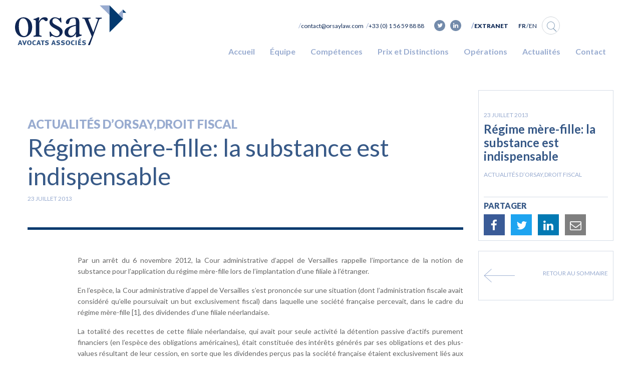

--- FILE ---
content_type: text/html; charset=UTF-8
request_url: https://www.orsaylaw.com/regime-mere-fille-la-substance-est-indispensable/
body_size: 10487
content:

<!doctype html>
<html lang="fr-FR">
  <head>
  <meta charset="utf-8">
  <meta http-equiv="X-UA-Compatible" content="IE=edge">
  <meta name="viewport" content="user-scalable=no, width=device-width, initial-scale=1, maximum-scale=1">
  <link href="https://fonts.googleapis.com/css?family=Lato:400,700,900" rel="stylesheet">
  <!--Favicon-->
  <link rel="apple-touch-icon" sizes="180x180" href="/wp-content/themes/orsaylaw-theme/build/images/favicon/apple-touch-icon.12001d07.png">
  <link rel="icon" type="image/png" sizes="32x32" href="/wp-content/themes/orsaylaw-theme/build/images/favicon/favicon-32x32.72646a7a.png">
  <link rel="icon" type="image/png" sizes="16x16" href="/wp-content/themes/orsaylaw-theme/build/images/favicon/favicon-16x16.28711dd3.png">
  <link rel="mask-icon" href="/wp-content/themes/orsaylaw-theme/build/images/favicon/safari-pinned-tab.3a412e13.svg" color="#0d2855">
  <link rel="shortcut icon" href="/wp-content/themes/orsaylaw-theme/build/images/favicon/favicon.9e47081c.ico">
  <meta name="apple-mobile-web-app-title" content="Orsay">
  <meta name="application-name" content="Orsay">
  <meta name="msapplication-TileColor" content="#ffffff">
  <meta name="msapplication-TileImage" content="/wp-content/themes/orsaylaw-theme/build/images/favicon/mstile-144x144.78a9398a.png">
  <meta name="theme-color" content="#ffffff">

  <meta name='robots' content='index, follow, max-image-preview:large, max-snippet:-1, max-video-preview:-1' />
<link rel="alternate" href="https://www.orsaylaw.com/regime-mere-fille-la-substance-est-indispensable/" hreflang="fr" />
<link rel="alternate" href="https://www.orsaylaw.com/en/regime-mere-fille-la-substance-est-indispensable-2/" hreflang="en" />

	<!-- This site is optimized with the Yoast SEO plugin v26.5 - https://yoast.com/wordpress/plugins/seo/ -->
	<title>Régime mère-fille: la substance est indispensable - Orsay</title>
	<link rel="canonical" href="https://www.orsaylaw.com/regime-mere-fille-la-substance-est-indispensable/" />
	<meta property="og:locale" content="fr_FR" />
	<meta property="og:locale:alternate" content="en_US" />
	<meta property="og:type" content="article" />
	<meta property="og:title" content="Régime mère-fille: la substance est indispensable - Orsay" />
	<meta property="og:description" content="Par un arrêt du 6 novembre 2012, la Cour administrative d’appel de Versailles rappelle l’importance de la notion de substance pour l’application du régime mère-fille lors de l’implantation d’une filiale à l’étranger. En l’espèce, la &hellip; Lire la suite" />
	<meta property="og:url" content="https://www.orsaylaw.com/regime-mere-fille-la-substance-est-indispensable/" />
	<meta property="og:site_name" content="Orsay" />
	<meta property="article:published_time" content="2013-07-23T09:57:48+00:00" />
	<meta property="article:modified_time" content="2017-11-29T01:56:34+00:00" />
	<meta name="author" content="ancien_site" />
	<meta name="twitter:card" content="summary_large_image" />
	<meta name="twitter:label1" content="Écrit par" />
	<meta name="twitter:data1" content="ancien_site" />
	<meta name="twitter:label2" content="Durée de lecture estimée" />
	<meta name="twitter:data2" content="2 minutes" />
	<script type="application/ld+json" class="yoast-schema-graph">{"@context":"https://schema.org","@graph":[{"@type":"WebPage","@id":"https://www.orsaylaw.com/regime-mere-fille-la-substance-est-indispensable/","url":"https://www.orsaylaw.com/regime-mere-fille-la-substance-est-indispensable/","name":"Régime mère-fille: la substance est indispensable - Orsay","isPartOf":{"@id":"https://www.orsaylaw.com/#website"},"datePublished":"2013-07-23T09:57:48+00:00","dateModified":"2017-11-29T01:56:34+00:00","author":{"@id":"https://www.orsaylaw.com/#/schema/person/46bf4bbf76e25f897b1fed89483b9566"},"breadcrumb":{"@id":"https://www.orsaylaw.com/regime-mere-fille-la-substance-est-indispensable/#breadcrumb"},"inLanguage":"fr-FR","potentialAction":[{"@type":"ReadAction","target":["https://www.orsaylaw.com/regime-mere-fille-la-substance-est-indispensable/"]}]},{"@type":"BreadcrumbList","@id":"https://www.orsaylaw.com/regime-mere-fille-la-substance-est-indispensable/#breadcrumb","itemListElement":[{"@type":"ListItem","position":1,"name":"Home","item":"https://www.orsaylaw.com/"},{"@type":"ListItem","position":2,"name":"Posez-vous sur les dernières nouvelles","item":"https://www.orsaylaw.com/actualites/"},{"@type":"ListItem","position":3,"name":"Régime mère-fille: la substance est indispensable"}]},{"@type":"WebSite","@id":"https://www.orsaylaw.com/#website","url":"https://www.orsaylaw.com/","name":"Orsay","description":"Ensemble nous sommes Orsay","potentialAction":[{"@type":"SearchAction","target":{"@type":"EntryPoint","urlTemplate":"https://www.orsaylaw.com/?s={search_term_string}"},"query-input":{"@type":"PropertyValueSpecification","valueRequired":true,"valueName":"search_term_string"}}],"inLanguage":"fr-FR"},{"@type":"Person","@id":"https://www.orsaylaw.com/#/schema/person/46bf4bbf76e25f897b1fed89483b9566","name":"ancien_site"}]}</script>
	<!-- / Yoast SEO plugin. -->


<link rel="alternate" type="application/rss+xml" title="Orsay &raquo; Régime mère-fille: la substance est indispensable Flux des commentaires" href="https://www.orsaylaw.com/regime-mere-fille-la-substance-est-indispensable/feed/" />
<link rel="alternate" title="oEmbed (JSON)" type="application/json+oembed" href="https://www.orsaylaw.com/wp-json/oembed/1.0/embed?url=https%3A%2F%2Fwww.orsaylaw.com%2Fregime-mere-fille-la-substance-est-indispensable%2F&#038;lang=fr" />
<link rel="alternate" title="oEmbed (XML)" type="text/xml+oembed" href="https://www.orsaylaw.com/wp-json/oembed/1.0/embed?url=https%3A%2F%2Fwww.orsaylaw.com%2Fregime-mere-fille-la-substance-est-indispensable%2F&#038;format=xml&#038;lang=fr" />
<style id='wp-img-auto-sizes-contain-inline-css' type='text/css'>
img:is([sizes=auto i],[sizes^="auto," i]){contain-intrinsic-size:3000px 1500px}
/*# sourceURL=wp-img-auto-sizes-contain-inline-css */
</style>
<style id='wp-block-library-inline-css' type='text/css'>
:root{--wp-block-synced-color:#7a00df;--wp-block-synced-color--rgb:122,0,223;--wp-bound-block-color:var(--wp-block-synced-color);--wp-editor-canvas-background:#ddd;--wp-admin-theme-color:#007cba;--wp-admin-theme-color--rgb:0,124,186;--wp-admin-theme-color-darker-10:#006ba1;--wp-admin-theme-color-darker-10--rgb:0,107,160.5;--wp-admin-theme-color-darker-20:#005a87;--wp-admin-theme-color-darker-20--rgb:0,90,135;--wp-admin-border-width-focus:2px}@media (min-resolution:192dpi){:root{--wp-admin-border-width-focus:1.5px}}.wp-element-button{cursor:pointer}:root .has-very-light-gray-background-color{background-color:#eee}:root .has-very-dark-gray-background-color{background-color:#313131}:root .has-very-light-gray-color{color:#eee}:root .has-very-dark-gray-color{color:#313131}:root .has-vivid-green-cyan-to-vivid-cyan-blue-gradient-background{background:linear-gradient(135deg,#00d084,#0693e3)}:root .has-purple-crush-gradient-background{background:linear-gradient(135deg,#34e2e4,#4721fb 50%,#ab1dfe)}:root .has-hazy-dawn-gradient-background{background:linear-gradient(135deg,#faaca8,#dad0ec)}:root .has-subdued-olive-gradient-background{background:linear-gradient(135deg,#fafae1,#67a671)}:root .has-atomic-cream-gradient-background{background:linear-gradient(135deg,#fdd79a,#004a59)}:root .has-nightshade-gradient-background{background:linear-gradient(135deg,#330968,#31cdcf)}:root .has-midnight-gradient-background{background:linear-gradient(135deg,#020381,#2874fc)}:root{--wp--preset--font-size--normal:16px;--wp--preset--font-size--huge:42px}.has-regular-font-size{font-size:1em}.has-larger-font-size{font-size:2.625em}.has-normal-font-size{font-size:var(--wp--preset--font-size--normal)}.has-huge-font-size{font-size:var(--wp--preset--font-size--huge)}.has-text-align-center{text-align:center}.has-text-align-left{text-align:left}.has-text-align-right{text-align:right}.has-fit-text{white-space:nowrap!important}#end-resizable-editor-section{display:none}.aligncenter{clear:both}.items-justified-left{justify-content:flex-start}.items-justified-center{justify-content:center}.items-justified-right{justify-content:flex-end}.items-justified-space-between{justify-content:space-between}.screen-reader-text{border:0;clip-path:inset(50%);height:1px;margin:-1px;overflow:hidden;padding:0;position:absolute;width:1px;word-wrap:normal!important}.screen-reader-text:focus{background-color:#ddd;clip-path:none;color:#444;display:block;font-size:1em;height:auto;left:5px;line-height:normal;padding:15px 23px 14px;text-decoration:none;top:5px;width:auto;z-index:100000}html :where(.has-border-color){border-style:solid}html :where([style*=border-top-color]){border-top-style:solid}html :where([style*=border-right-color]){border-right-style:solid}html :where([style*=border-bottom-color]){border-bottom-style:solid}html :where([style*=border-left-color]){border-left-style:solid}html :where([style*=border-width]){border-style:solid}html :where([style*=border-top-width]){border-top-style:solid}html :where([style*=border-right-width]){border-right-style:solid}html :where([style*=border-bottom-width]){border-bottom-style:solid}html :where([style*=border-left-width]){border-left-style:solid}html :where(img[class*=wp-image-]){height:auto;max-width:100%}:where(figure){margin:0 0 1em}html :where(.is-position-sticky){--wp-admin--admin-bar--position-offset:var(--wp-admin--admin-bar--height,0px)}@media screen and (max-width:600px){html :where(.is-position-sticky){--wp-admin--admin-bar--position-offset:0px}}

/*# sourceURL=wp-block-library-inline-css */
</style><style id='global-styles-inline-css' type='text/css'>
:root{--wp--preset--aspect-ratio--square: 1;--wp--preset--aspect-ratio--4-3: 4/3;--wp--preset--aspect-ratio--3-4: 3/4;--wp--preset--aspect-ratio--3-2: 3/2;--wp--preset--aspect-ratio--2-3: 2/3;--wp--preset--aspect-ratio--16-9: 16/9;--wp--preset--aspect-ratio--9-16: 9/16;--wp--preset--color--black: #000000;--wp--preset--color--cyan-bluish-gray: #abb8c3;--wp--preset--color--white: #ffffff;--wp--preset--color--pale-pink: #f78da7;--wp--preset--color--vivid-red: #cf2e2e;--wp--preset--color--luminous-vivid-orange: #ff6900;--wp--preset--color--luminous-vivid-amber: #fcb900;--wp--preset--color--light-green-cyan: #7bdcb5;--wp--preset--color--vivid-green-cyan: #00d084;--wp--preset--color--pale-cyan-blue: #8ed1fc;--wp--preset--color--vivid-cyan-blue: #0693e3;--wp--preset--color--vivid-purple: #9b51e0;--wp--preset--gradient--vivid-cyan-blue-to-vivid-purple: linear-gradient(135deg,rgb(6,147,227) 0%,rgb(155,81,224) 100%);--wp--preset--gradient--light-green-cyan-to-vivid-green-cyan: linear-gradient(135deg,rgb(122,220,180) 0%,rgb(0,208,130) 100%);--wp--preset--gradient--luminous-vivid-amber-to-luminous-vivid-orange: linear-gradient(135deg,rgb(252,185,0) 0%,rgb(255,105,0) 100%);--wp--preset--gradient--luminous-vivid-orange-to-vivid-red: linear-gradient(135deg,rgb(255,105,0) 0%,rgb(207,46,46) 100%);--wp--preset--gradient--very-light-gray-to-cyan-bluish-gray: linear-gradient(135deg,rgb(238,238,238) 0%,rgb(169,184,195) 100%);--wp--preset--gradient--cool-to-warm-spectrum: linear-gradient(135deg,rgb(74,234,220) 0%,rgb(151,120,209) 20%,rgb(207,42,186) 40%,rgb(238,44,130) 60%,rgb(251,105,98) 80%,rgb(254,248,76) 100%);--wp--preset--gradient--blush-light-purple: linear-gradient(135deg,rgb(255,206,236) 0%,rgb(152,150,240) 100%);--wp--preset--gradient--blush-bordeaux: linear-gradient(135deg,rgb(254,205,165) 0%,rgb(254,45,45) 50%,rgb(107,0,62) 100%);--wp--preset--gradient--luminous-dusk: linear-gradient(135deg,rgb(255,203,112) 0%,rgb(199,81,192) 50%,rgb(65,88,208) 100%);--wp--preset--gradient--pale-ocean: linear-gradient(135deg,rgb(255,245,203) 0%,rgb(182,227,212) 50%,rgb(51,167,181) 100%);--wp--preset--gradient--electric-grass: linear-gradient(135deg,rgb(202,248,128) 0%,rgb(113,206,126) 100%);--wp--preset--gradient--midnight: linear-gradient(135deg,rgb(2,3,129) 0%,rgb(40,116,252) 100%);--wp--preset--font-size--small: 13px;--wp--preset--font-size--medium: 20px;--wp--preset--font-size--large: 36px;--wp--preset--font-size--x-large: 42px;--wp--preset--spacing--20: 0.44rem;--wp--preset--spacing--30: 0.67rem;--wp--preset--spacing--40: 1rem;--wp--preset--spacing--50: 1.5rem;--wp--preset--spacing--60: 2.25rem;--wp--preset--spacing--70: 3.38rem;--wp--preset--spacing--80: 5.06rem;--wp--preset--shadow--natural: 6px 6px 9px rgba(0, 0, 0, 0.2);--wp--preset--shadow--deep: 12px 12px 50px rgba(0, 0, 0, 0.4);--wp--preset--shadow--sharp: 6px 6px 0px rgba(0, 0, 0, 0.2);--wp--preset--shadow--outlined: 6px 6px 0px -3px rgb(255, 255, 255), 6px 6px rgb(0, 0, 0);--wp--preset--shadow--crisp: 6px 6px 0px rgb(0, 0, 0);}:where(.is-layout-flex){gap: 0.5em;}:where(.is-layout-grid){gap: 0.5em;}body .is-layout-flex{display: flex;}.is-layout-flex{flex-wrap: wrap;align-items: center;}.is-layout-flex > :is(*, div){margin: 0;}body .is-layout-grid{display: grid;}.is-layout-grid > :is(*, div){margin: 0;}:where(.wp-block-columns.is-layout-flex){gap: 2em;}:where(.wp-block-columns.is-layout-grid){gap: 2em;}:where(.wp-block-post-template.is-layout-flex){gap: 1.25em;}:where(.wp-block-post-template.is-layout-grid){gap: 1.25em;}.has-black-color{color: var(--wp--preset--color--black) !important;}.has-cyan-bluish-gray-color{color: var(--wp--preset--color--cyan-bluish-gray) !important;}.has-white-color{color: var(--wp--preset--color--white) !important;}.has-pale-pink-color{color: var(--wp--preset--color--pale-pink) !important;}.has-vivid-red-color{color: var(--wp--preset--color--vivid-red) !important;}.has-luminous-vivid-orange-color{color: var(--wp--preset--color--luminous-vivid-orange) !important;}.has-luminous-vivid-amber-color{color: var(--wp--preset--color--luminous-vivid-amber) !important;}.has-light-green-cyan-color{color: var(--wp--preset--color--light-green-cyan) !important;}.has-vivid-green-cyan-color{color: var(--wp--preset--color--vivid-green-cyan) !important;}.has-pale-cyan-blue-color{color: var(--wp--preset--color--pale-cyan-blue) !important;}.has-vivid-cyan-blue-color{color: var(--wp--preset--color--vivid-cyan-blue) !important;}.has-vivid-purple-color{color: var(--wp--preset--color--vivid-purple) !important;}.has-black-background-color{background-color: var(--wp--preset--color--black) !important;}.has-cyan-bluish-gray-background-color{background-color: var(--wp--preset--color--cyan-bluish-gray) !important;}.has-white-background-color{background-color: var(--wp--preset--color--white) !important;}.has-pale-pink-background-color{background-color: var(--wp--preset--color--pale-pink) !important;}.has-vivid-red-background-color{background-color: var(--wp--preset--color--vivid-red) !important;}.has-luminous-vivid-orange-background-color{background-color: var(--wp--preset--color--luminous-vivid-orange) !important;}.has-luminous-vivid-amber-background-color{background-color: var(--wp--preset--color--luminous-vivid-amber) !important;}.has-light-green-cyan-background-color{background-color: var(--wp--preset--color--light-green-cyan) !important;}.has-vivid-green-cyan-background-color{background-color: var(--wp--preset--color--vivid-green-cyan) !important;}.has-pale-cyan-blue-background-color{background-color: var(--wp--preset--color--pale-cyan-blue) !important;}.has-vivid-cyan-blue-background-color{background-color: var(--wp--preset--color--vivid-cyan-blue) !important;}.has-vivid-purple-background-color{background-color: var(--wp--preset--color--vivid-purple) !important;}.has-black-border-color{border-color: var(--wp--preset--color--black) !important;}.has-cyan-bluish-gray-border-color{border-color: var(--wp--preset--color--cyan-bluish-gray) !important;}.has-white-border-color{border-color: var(--wp--preset--color--white) !important;}.has-pale-pink-border-color{border-color: var(--wp--preset--color--pale-pink) !important;}.has-vivid-red-border-color{border-color: var(--wp--preset--color--vivid-red) !important;}.has-luminous-vivid-orange-border-color{border-color: var(--wp--preset--color--luminous-vivid-orange) !important;}.has-luminous-vivid-amber-border-color{border-color: var(--wp--preset--color--luminous-vivid-amber) !important;}.has-light-green-cyan-border-color{border-color: var(--wp--preset--color--light-green-cyan) !important;}.has-vivid-green-cyan-border-color{border-color: var(--wp--preset--color--vivid-green-cyan) !important;}.has-pale-cyan-blue-border-color{border-color: var(--wp--preset--color--pale-cyan-blue) !important;}.has-vivid-cyan-blue-border-color{border-color: var(--wp--preset--color--vivid-cyan-blue) !important;}.has-vivid-purple-border-color{border-color: var(--wp--preset--color--vivid-purple) !important;}.has-vivid-cyan-blue-to-vivid-purple-gradient-background{background: var(--wp--preset--gradient--vivid-cyan-blue-to-vivid-purple) !important;}.has-light-green-cyan-to-vivid-green-cyan-gradient-background{background: var(--wp--preset--gradient--light-green-cyan-to-vivid-green-cyan) !important;}.has-luminous-vivid-amber-to-luminous-vivid-orange-gradient-background{background: var(--wp--preset--gradient--luminous-vivid-amber-to-luminous-vivid-orange) !important;}.has-luminous-vivid-orange-to-vivid-red-gradient-background{background: var(--wp--preset--gradient--luminous-vivid-orange-to-vivid-red) !important;}.has-very-light-gray-to-cyan-bluish-gray-gradient-background{background: var(--wp--preset--gradient--very-light-gray-to-cyan-bluish-gray) !important;}.has-cool-to-warm-spectrum-gradient-background{background: var(--wp--preset--gradient--cool-to-warm-spectrum) !important;}.has-blush-light-purple-gradient-background{background: var(--wp--preset--gradient--blush-light-purple) !important;}.has-blush-bordeaux-gradient-background{background: var(--wp--preset--gradient--blush-bordeaux) !important;}.has-luminous-dusk-gradient-background{background: var(--wp--preset--gradient--luminous-dusk) !important;}.has-pale-ocean-gradient-background{background: var(--wp--preset--gradient--pale-ocean) !important;}.has-electric-grass-gradient-background{background: var(--wp--preset--gradient--electric-grass) !important;}.has-midnight-gradient-background{background: var(--wp--preset--gradient--midnight) !important;}.has-small-font-size{font-size: var(--wp--preset--font-size--small) !important;}.has-medium-font-size{font-size: var(--wp--preset--font-size--medium) !important;}.has-large-font-size{font-size: var(--wp--preset--font-size--large) !important;}.has-x-large-font-size{font-size: var(--wp--preset--font-size--x-large) !important;}
/*# sourceURL=global-styles-inline-css */
</style>

<style id='classic-theme-styles-inline-css' type='text/css'>
/*! This file is auto-generated */
.wp-block-button__link{color:#fff;background-color:#32373c;border-radius:9999px;box-shadow:none;text-decoration:none;padding:calc(.667em + 2px) calc(1.333em + 2px);font-size:1.125em}.wp-block-file__button{background:#32373c;color:#fff;text-decoration:none}
/*# sourceURL=/wp-includes/css/classic-themes.min.css */
</style>
<link rel='stylesheet' id='contact-form-7-css' href='https://www.orsaylaw.com/wp-content/plugins/contact-form-7/includes/css/styles.css?ver=6.1.4' type='text/css' media='all' />
<link rel='stylesheet' id='app-css0-css' href='https://www.orsaylaw.com/wp-content/themes/orsaylaw-theme/build/685.d3a65e4b.css' type='text/css' media='all' />
<link rel='stylesheet' id='app-css1-css' href='https://www.orsaylaw.com/wp-content/themes/orsaylaw-theme/build/app.53ccd40f.css' type='text/css' media='all' />
<link rel='stylesheet' id='wp_mailjet_form_builder_widget-widget-front-styles-css' href='https://www.orsaylaw.com/wp-content/plugins/mailjet-for-wordpress/src/widgetformbuilder/css/front-widget.css?ver=6.1.6' type='text/css' media='all' />
<script type="text/javascript" src="https://www.orsaylaw.com/wp-includes/js/jquery/jquery.min.js?ver=3.7.1" id="jquery-core-js"></script>
<script type="text/javascript" src="https://www.orsaylaw.com/wp-includes/js/jquery/jquery-migrate.min.js?ver=3.4.1" id="jquery-migrate-js"></script>
<link rel="https://api.w.org/" href="https://www.orsaylaw.com/wp-json/" /><link rel="alternate" title="JSON" type="application/json" href="https://www.orsaylaw.com/wp-json/wp/v2/posts/564" /><link rel="EditURI" type="application/rsd+xml" title="RSD" href="https://www.orsaylaw.com/xmlrpc.php?rsd" />
<meta name="generator" content="WordPress 6.9" />
<link rel='shortlink' href='https://www.orsaylaw.com/?p=564' />
 <style> #h5vpQuickPlayer { width: 100%; max-width: 100%; margin: 0 auto; } </style> 
  </head>
  <body class="wp-singular post-template-default single single-post postid-564 single-format-standard wp-theme-orsaylaw-theme regime-mere-fille-la-substance-est-indispensable sidebar-primary">
    <!--[if IE]>
      <div class="alert alert-warning">
        You are using an <strong>outdated</strong> browser. Please <a href="http://browsehappy.com/">upgrade your browser</a> to improve your experience.      </div>
    <![endif]-->
    <header class="site-header">
    <div class="header-container">
        <div class="top-header">
            <a class="brand" href="https://www.orsaylaw.com/">
                <img src="/wp-content/themes/orsaylaw-theme/build/images/logo-orsay.78fa9076.svg" alt="Logo Orsay" width="222" height="81">
            </a>
	                    <div class="top-header-right">
                <div class="top-header-inner">
	                                        <a href="mailto:contact@orsaylaw.com" class="top-header-mail">contact@orsaylaw.com</a>
	                	                                        <a href="tel:+33 (0) 1 56 59 88 88" class="top-header-phone-1">+33 (0) 1 56 59 88 88</a>
	                	                                    <div class="top-header-social">
	                                                <a href="https://twitter.com/OrsayAvocats" class="top-header-twitter" target="_blank">
                                <i class="icon-twitter"></i>
                            </a>
	                    	                    	                                                <a href="https://www.linkedin.com/company/orsay-avocats/" class="top-header-linkedin" target="_blank">
                                <i class="icon-linkedin"></i>
                            </a>
	                                        </div>
	                                        <a href="https://extranet.orsaylaw.com/" target="_blank" class="top-header-extranet">Extranet</a>
	                                    <ul class="top-header-lang-switcher">
                        	<li class="lang-item lang-item-2 lang-item-fr current-lang lang-item-first"><a lang="fr-FR" hreflang="fr-FR" href="https://www.orsaylaw.com/regime-mere-fille-la-substance-est-indispensable/" aria-current="true">FR</a></li>
	<li class="lang-item lang-item-5 lang-item-en"><a lang="en-US" hreflang="en-US" href="https://www.orsaylaw.com/en/regime-mere-fille-la-substance-est-indispensable-2/">EN</a></li>
                    </ul>
	                <form action="https://www.orsaylaw.com/" method="GET" class="search-form">
    <div class="search-form-inner">
                <input type="text" class="form-control search-field" name="s" id="search" value=""/>
        <button class="btn-search" type="submit"><i class="icon-search"></i></button>
    </div>
</form>                </div>
                <a href="#" class="top-header-menu-toggler menu-toggler">
                    <span>menu</span>
                    <img src="/wp-content/themes/orsaylaw-theme/build/images/origami.7fb3b408.svg" alt="Logo Orsay" width="36" height="36">
                </a>
            </div>
        </div>
        <nav class="nav-primary">
            <div class="container primary-nav-container">
	            <ul id="menu-menu-principal" class="nav"><li id="menu-item-16" class="menu-item menu-item-type-post_type menu-item-object-page menu-item-home menu-item-16"><a href="https://www.orsaylaw.com/">Accueil</a></li>
<li id="menu-item-215" class="menu-item menu-item-type-post_type menu-item-object-page menu-item-215"><a href="https://www.orsaylaw.com/rencontrez-pros-cabinet/">Équipe</a></li>
<li id="menu-item-3876" class="menu-item menu-item-type-post_type menu-item-object-page menu-item-has-children menu-item-3876"><a href="https://www.orsaylaw.com/competences/">Compétences</a>
<ul class="sub-menu">
	<li id="menu-item-277" class="menu-item menu-item-type-post_type menu-item-object-expertise menu-item-277"><a href="https://www.orsaylaw.com/competence/fusions-acquisitions-droit-societes/">Droit des Sociétés, Fusions et Acquisitions</a></li>
	<li id="menu-item-278" class="menu-item menu-item-type-post_type menu-item-object-expertise menu-item-278"><a href="https://www.orsaylaw.com/competence/private-equity/">Private Equity</a></li>
	<li id="menu-item-279" class="menu-item menu-item-type-post_type menu-item-object-expertise menu-item-279"><a href="https://www.orsaylaw.com/competence/contrats-commerciaux-distribution-consommation/">Contrats commerciaux – Distribution – Consommation</a></li>
	<li id="menu-item-280" class="menu-item menu-item-type-post_type menu-item-object-expertise menu-item-280"><a href="https://www.orsaylaw.com/competence/droit-des-affaires-contentieux/">Contentieux</a></li>
	<li id="menu-item-281" class="menu-item menu-item-type-post_type menu-item-object-expertise menu-item-281"><a href="https://www.orsaylaw.com/competence/propriete-intellectuelle-technologies-de-linformation-data-protection/">Propriété Intellectuelle – Technologies de l’information – Data protection</a></li>
	<li id="menu-item-282" class="menu-item menu-item-type-post_type menu-item-object-expertise menu-item-282"><a href="https://www.orsaylaw.com/competence/droit-fiscal/">Droit Fiscal</a></li>
	<li id="menu-item-283" class="menu-item menu-item-type-post_type menu-item-object-expertise menu-item-283"><a href="https://www.orsaylaw.com/competence/droit-social/">Droit Social</a></li>
	<li id="menu-item-6315" class="menu-item menu-item-type-post_type menu-item-object-expertise menu-item-6315"><a href="https://www.orsaylaw.com/competence/restructuring-entreprises-en-difficulte/">Restructuring, Entreprises en difficulté</a></li>
	<li id="menu-item-6317" class="menu-item menu-item-type-post_type menu-item-object-expertise menu-item-6317"><a href="https://www.orsaylaw.com/competence/droit-immobilier-et-contentieux-immobilier/">Droit immobilier &#038; Contentieux immobilier</a></li>
</ul>
</li>
<li id="menu-item-5670" class="menu-item menu-item-type-post_type menu-item-object-page menu-item-5670"><a href="https://www.orsaylaw.com/prix-et-distinctions/">Prix et Distinctions</a></li>
<li id="menu-item-6073" class="menu-item menu-item-type-post_type menu-item-object-page menu-item-6073"><a href="https://www.orsaylaw.com/operations/">Opérations</a></li>
<li id="menu-item-177" class="menu-item menu-item-type-post_type menu-item-object-page current_page_parent menu-item-177"><a href="https://www.orsaylaw.com/actualites/">Actualités</a></li>
<li id="menu-item-241" class="menu-item menu-item-type-post_type menu-item-object-page menu-item-241"><a href="https://www.orsaylaw.com/contact/">Contact</a></li>
</ul>            </div>
        </nav>
    </div>
</header>
<div class="mobile-menu">
    <ul class="top-header-lang-switcher">
        	<li class="lang-item lang-item-2 lang-item-fr current-lang lang-item-first"><a lang="fr-FR" hreflang="fr-FR" href="https://www.orsaylaw.com/regime-mere-fille-la-substance-est-indispensable/" aria-current="true">FR</a></li>
	<li class="lang-item lang-item-5 lang-item-en"><a lang="en-US" hreflang="en-US" href="https://www.orsaylaw.com/en/regime-mere-fille-la-substance-est-indispensable-2/">EN</a></li>
    </ul>
    <a class="close-mobile-menu" href="#"></a>
    <nav class="nav-primary">
        <div class="primary-nav-container">
            <ul id="menu-menu-principal-1" class="nav"><li class="menu-item menu-item-type-post_type menu-item-object-page menu-item-home menu-item-16"><a href="https://www.orsaylaw.com/">Accueil</a></li>
<li class="menu-item menu-item-type-post_type menu-item-object-page menu-item-215"><a href="https://www.orsaylaw.com/rencontrez-pros-cabinet/">Équipe</a></li>
<li class="menu-item menu-item-type-post_type menu-item-object-page menu-item-has-children menu-item-3876"><a href="https://www.orsaylaw.com/competences/">Compétences</a>
<ul class="sub-menu">
	<li class="menu-item menu-item-type-post_type menu-item-object-expertise menu-item-277"><a href="https://www.orsaylaw.com/competence/fusions-acquisitions-droit-societes/">Droit des Sociétés, Fusions et Acquisitions</a></li>
	<li class="menu-item menu-item-type-post_type menu-item-object-expertise menu-item-278"><a href="https://www.orsaylaw.com/competence/private-equity/">Private Equity</a></li>
	<li class="menu-item menu-item-type-post_type menu-item-object-expertise menu-item-279"><a href="https://www.orsaylaw.com/competence/contrats-commerciaux-distribution-consommation/">Contrats commerciaux – Distribution – Consommation</a></li>
	<li class="menu-item menu-item-type-post_type menu-item-object-expertise menu-item-280"><a href="https://www.orsaylaw.com/competence/droit-des-affaires-contentieux/">Contentieux</a></li>
	<li class="menu-item menu-item-type-post_type menu-item-object-expertise menu-item-281"><a href="https://www.orsaylaw.com/competence/propriete-intellectuelle-technologies-de-linformation-data-protection/">Propriété Intellectuelle – Technologies de l’information – Data protection</a></li>
	<li class="menu-item menu-item-type-post_type menu-item-object-expertise menu-item-282"><a href="https://www.orsaylaw.com/competence/droit-fiscal/">Droit Fiscal</a></li>
	<li class="menu-item menu-item-type-post_type menu-item-object-expertise menu-item-283"><a href="https://www.orsaylaw.com/competence/droit-social/">Droit Social</a></li>
	<li class="menu-item menu-item-type-post_type menu-item-object-expertise menu-item-6315"><a href="https://www.orsaylaw.com/competence/restructuring-entreprises-en-difficulte/">Restructuring, Entreprises en difficulté</a></li>
	<li class="menu-item menu-item-type-post_type menu-item-object-expertise menu-item-6317"><a href="https://www.orsaylaw.com/competence/droit-immobilier-et-contentieux-immobilier/">Droit immobilier &#038; Contentieux immobilier</a></li>
</ul>
</li>
<li class="menu-item menu-item-type-post_type menu-item-object-page menu-item-5670"><a href="https://www.orsaylaw.com/prix-et-distinctions/">Prix et Distinctions</a></li>
<li class="menu-item menu-item-type-post_type menu-item-object-page menu-item-6073"><a href="https://www.orsaylaw.com/operations/">Opérations</a></li>
<li class="menu-item menu-item-type-post_type menu-item-object-page current_page_parent menu-item-177"><a href="https://www.orsaylaw.com/actualites/">Actualités</a></li>
<li class="menu-item menu-item-type-post_type menu-item-object-page menu-item-241"><a href="https://www.orsaylaw.com/contact/">Contact</a></li>
</ul>        </div>
    </nav>
    <div class="top-header-right">
        <div class="top-header-inner">
	                        <a href="https://extranet.orsaylaw.com/" target="_blank" class="top-header-extranet">Extranet</a>
	        
            <div class="top-header-social">
	                                <a href="https://twitter.com/OrsayAvocats" class="top-header-twitter" target="_blank">
                        <i class="icon-twitter"></i>
                    </a>
	            	            	                                <a href="https://www.linkedin.com/company/orsay-avocats/" class="top-header-linkedin" target="_blank">
                        <i class="icon-linkedin"></i>
                    </a>
	                        </div>
	                        <a href="mailto:contact@orsaylaw.com" class="top-header-mail">contact@orsaylaw.com</a>
	                    <div class="top-header-phones">
	                                <a href="tel:+33 (0) 1 56 59 88 88" class="top-header-phone-1">+33 (0) 1 56 59 88 88</a>
	            	                        </div>
<!--            -->        </div>
    </div>
</div>
    <main class="main">
	      <div class="classic-layout">
            <div class="container">
        <div class="row">
            <article class="col-lg-9 col-md-7 post-564 post type-post status-publish format-standard hentry category-actualites-dorsay category-droit_fiscal">
                <div class="mobile-sidebar d-xl-none d-lg-none d-md-none">
                    <div class="post-back">
                        <a href="https://www.orsaylaw.com/actualites/">
                            <i class="icon-arrow-left"></i> <span>Retour au sommaire</span>
                        </a>
                    </div>
                    <div class="post-share share-widget">
	<p>Partager</p>
	<div class="share-list">
		<a target="_blank" href="https://www.facebook.com/sharer/sharer.php?u=https://www.orsaylaw.com/regime-mere-fille-la-substance-est-indispensable/" class="share-btn share-btn-fb"><i class="icon-facebook"></i></a>
		<a target="_blank" href="https://twitter.com/home?status=Régime mère-fille: la substance est indispensable%20https://www.orsaylaw.com/regime-mere-fille-la-substance-est-indispensable/" class="share-btn share-btn-twitter"><i class="icon-twitter"></i></a>
		<a target="_blank" href="https://www.linkedin.com/shareArticle?mini=true&url=https://www.orsaylaw.com/regime-mere-fille-la-substance-est-indispensable/&title=Régime mère-fille: la substance est indispensable&summary=&source=https://www.orsaylaw.com" class="share-btn share-btn-linkedin"><i class="icon-linkedin"></i></a>
		<a target="_blank" href="mailto:?subject=Régime mère-fille: la substance est indispensable&body=https://www.orsaylaw.com/regime-mere-fille-la-substance-est-indispensable/" class="share-btn share-btn-mail"><i class="icon-envelope-o"></i></a>
	</div>
</div>                </div>
                <header>
                    <div class="post-subhead"><a href="https://www.orsaylaw.com/actualites-dorsay/" rel="category tag">Actualités d’Orsay</a>,<a href="https://www.orsaylaw.com/droit_fiscal/" rel="category tag">Droit fiscal</a></div>
                    <h1 class="post-title">Régime mère-fille: la substance est indispensable</h1>
                    <div class="post-date">23 juillet 2013</div>
                    <div class="post-img">
                        <img src="" alt=""
                             class="">
                    </div>
                </header>
                <div class="post-content wysiwyg-content">
                    <p>Par un arrêt du 6 novembre 2012, la Cour administrative d’appel de Versailles rappelle l’importance de la notion de substance pour l’application du régime mère-fille lors de l’implantation d’une filiale à l’étranger.</p>
<p>En l’espèce, la Cour administrative d’appel de Versailles s’est prononcée sur une situation (dont l’administration fiscale avait considéré qu’elle poursuivait un but exclusivement fiscal) dans laquelle une société française percevait, dans le cadre du régime mère-fille [1], des dividendes d’une filiale néerlandaise.</p>
<p>La totalité des recettes de cette filiale néerlandaise, qui avait pour seule activité la détention passive d’actifs purement financiers (en l’espèce des obligations américaines), était constituée des intérêts générés par ses obligations et des plus-values résultant de leur cession, en sorte que les dividendes perçus pas la société française étaient exclusivement liés aux obligations américaines détenues sa filiale néerlandaise.</p>
<p>La Cour administrative d’appel de Versailles a estimé que la filiale néerlandaise était dépourvue de substance économique aux motifs qu’elle ne répondait pas au minimum d’utilité économique et sociale, ses revenus (correspondant exclusivement aux intérêts et plus-values liés aux obligations américaines qu’elle détenait) ne présentant aucun aléa et qu’ainsi les dividendes distribués à sa société mère française ne rémunéraient pas un risque, mais une rente fiscale.</p>
<p>&nbsp;</p>
<p><strong><span style="text-decoration: underline;">Ce qu’il faut retenir</span></strong><strong> :</strong></p>
<p>Le régime des sociétés mères filles ne peut s’appliquer aux dividendes provenant d’une filiale dépourvue de substance économique réelle, sous peine de fraude à la loi.</p>
<p>&nbsp;</p>
<hr align="left" size="1" width="33%" />
<div>
<div>
<p>[1] L’article 145 du Code Général des Impôts prévoit que les dividendes versés à une société française soumise à l’Impôt sur les sociétés par une de ses filiales dont elle détient au moins 5% des droits de vote et des droits dans les résultats sociaux) ne sont imposables à l’impôt sur les société qu’à concurrence d’une quote-part de frais et charges égale à 5% de leur montant. La société bénéficiaire des distributions doit conserver sa participation pendant au moins deux ans ou prendre l’engagement de la conserver pendant cette période.</p>
</div>
</div>
                </div>
                <footer>
                    <div class="post-navigation row">
                        <div class="col-6">
                                                            <a href="https://www.orsaylaw.com/la-cloture-dun-premier-exercice-est-necessaire-pour-integrer-ou-constituer-un-groupe-fiscal/" class="previous">
                                    <span class="arrow">
                                        <i class="icon-arrow-left"></i>
                                    </span>
                                    <span class="label">Article précédent</span>
                                    <span class="title">
                                        La clôture d’un premier exercice est nécessaire pour intégrer ou constituer un groupe fiscal                                    </span>
                                </a>
                                                    </div>
                        <div class="col-6">
                                                            <a href="https://www.orsaylaw.com/lexistence-dune-branche-complete-dactivite-suppose-le-transfert-du-personnel-necessaire-a-la-poursuite-dune-exploitation-autonome-de-l/" class="next">
                                    <span class="arrow">
                                        <i class="icon-arrow-right"></i>
                                    </span>
                                    <span class="label">Article précédent</span>
                                    <span class="title">
                                    L’existence d’une « branche complète d’activité » suppose le transfert du « personnel nécessaire » à la poursuite d’une exploitation autonome de l’activité                                </span>
                                </a>
                                                    </div>
                    </div>
                </footer>
            </article>
            <aside class="post-sidebar col-lg-3 col-md-5">
                <div class="sidebar-inner">
                    <div class="post-date">
                        23 juillet 2013                    </div>
                    <div class="post-title">Régime mère-fille: la substance est indispensable</div>
                    <div class="post-categories"><a href="https://www.orsaylaw.com/actualites-dorsay/" rel="category tag">Actualités d’Orsay</a>,<a href="https://www.orsaylaw.com/droit_fiscal/" rel="category tag">Droit fiscal</a></div>
                    <div class="post-share share-widget">
	<p>Partager</p>
	<div class="share-list">
		<a target="_blank" href="https://www.facebook.com/sharer/sharer.php?u=https://www.orsaylaw.com/regime-mere-fille-la-substance-est-indispensable/" class="share-btn share-btn-fb"><i class="icon-facebook"></i></a>
		<a target="_blank" href="https://twitter.com/home?status=Régime mère-fille: la substance est indispensable%20https://www.orsaylaw.com/regime-mere-fille-la-substance-est-indispensable/" class="share-btn share-btn-twitter"><i class="icon-twitter"></i></a>
		<a target="_blank" href="https://www.linkedin.com/shareArticle?mini=true&url=https://www.orsaylaw.com/regime-mere-fille-la-substance-est-indispensable/&title=Régime mère-fille: la substance est indispensable&summary=&source=https://www.orsaylaw.com" class="share-btn share-btn-linkedin"><i class="icon-linkedin"></i></a>
		<a target="_blank" href="mailto:?subject=Régime mère-fille: la substance est indispensable&body=https://www.orsaylaw.com/regime-mere-fille-la-substance-est-indispensable/" class="share-btn share-btn-mail"><i class="icon-envelope-o"></i></a>
	</div>
</div>                </div>
                <div class="post-back">

                    <a href="https://www.orsaylaw.com/actualites/">
                        <i class="icon-arrow-left"></i> <span>Retour au sommaire</span>
                    </a>
                </div>
            </aside>
        </div>
    </div>
  </div>
    </main><!-- /.main -->
    <footer class="site-footer">
    <div class="inner-footer container">
        <section class="widget_text widget-odd widget-first widget-1 widget-a-propos widget custom_html-3 widget_custom_html"><h3>À propos du Cabinet</h3><div class="textwidget custom-html-widget"><p>Orsay est un cabinet d’avocats français indépendant qui offre un large éventail de compétences aux entreprises françaises et étrangères. 
<br>
Riche de plusieurs générations d’avocats, Orsay dispose de compétences complémentaires à forte valeur ajoutée, réceptives aux évolutions technologiques et tournées vers l’avenir</p></div></section>
		<section class="widget-even widget-2 widget-actus widget recent-posts-4 widget_recent_entries">
		<h3>Actualité récente</h3>
		<ul>
											<li>
					<a href="https://www.orsaylaw.com/%f0%9f%93%a2-webinaire-decryptage-de-la-loi-de-finances-2025/">📢 Webinaire : Décryptage de la loi de finances 2025</a>
									</li>
											<li>
					<a href="https://www.orsaylaw.com/formation-contrats-informatiques-determination-du-cadre-legal-les-02-et-03-decembre-2024/">Formation « Contrats informatiques: détermination du cadre légal » les 02 et 03 décembre 2024</a>
									</li>
											<li>
					<a href="https://www.orsaylaw.com/formation-cloud-computing-gestion-de-projet-et-risques-associes-2/">Formation « Cloud computing : gestion de projet et risques associés »</a>
									</li>
					</ul>

		</section><section class="widget-odd widget-3 widget-contact widget ors_widget-2 widget_ors_widget"><h3>Contact</h3>					<p>251 boulevard Pereire<br />
75017 Paris, France</p>
							<p>Tél. : +33 (0) 1 56 59 88 88</p>
									<p>Mail : <a href="mailto:contact@orsaylaw.com">contact@orsaylaw.com</a></p>
				</section><section class="widget-even widget-last widget-4 widget-apercu widget nav_menu-2 widget_nav_menu"><h3>Aperçu du Cabinet</h3><div class="menu-menu-bas-de-page-apercu-container"><ul id="menu-menu-bas-de-page-apercu" class="menu"><li id="menu-item-237" class="menu-item menu-item-type-post_type menu-item-object-page menu-item-237"><a href="https://www.orsaylaw.com/rencontrez-pros-cabinet/">Équipe</a></li>
<li id="menu-item-238" class="menu-item menu-item-type-post_type menu-item-object-expertise menu-item-238"><a href="https://www.orsaylaw.com/competence/droit-social/">Compétence</a></li>
<li id="menu-item-6075" class="menu-item menu-item-type-post_type menu-item-object-page menu-item-6075"><a href="https://www.orsaylaw.com/prix-et-distinctions/">Prix et Distinctions</a></li>
<li id="menu-item-6074" class="menu-item menu-item-type-post_type menu-item-object-page menu-item-6074"><a href="https://www.orsaylaw.com/operations/">Opérations</a></li>
<li id="menu-item-240" class="menu-item menu-item-type-post_type menu-item-object-page current_page_parent menu-item-240"><a href="https://www.orsaylaw.com/actualites/">Actualités</a></li>
<li id="menu-item-239" class="menu-item menu-item-type-post_type menu-item-object-page menu-item-239"><a href="https://www.orsaylaw.com/contact/">Contact</a></li>
</ul></div></section>        <div class="bottom-footer">
            <ul>
                <li>©2026 Orsay Avocats Associés. Tous droits réservés.</li>
            </ul>
	        <ul id="menu-menu-bas-de-page-mentions" class="nav"><li id="menu-item-165" class="menu-item menu-item-type-post_type menu-item-object-page menu-item-165"><a href="https://www.orsaylaw.com/mentions-legales/">Mentions légales</a></li>
<li id="menu-item-166" class="menu-item menu-item-type-post_type menu-item-object-page menu-item-166"><a href="https://www.orsaylaw.com/conditions-dutilisation/">Conditions d&rsquo;Utilisation</a></li>
<li id="menu-item-167" class="menu-item menu-item-type-post_type menu-item-object-page menu-item-167"><a href="https://www.orsaylaw.com/politique-de-confidentialite/">Politique de Confidentialité</a></li>
</ul>        </div>
    </div>
</footer>

<script type="speculationrules">
{"prefetch":[{"source":"document","where":{"and":[{"href_matches":"/*"},{"not":{"href_matches":["/wp-*.php","/wp-admin/*","/wp-content/uploads/*","/wp-content/*","/wp-content/plugins/*","/wp-content/themes/orsaylaw-theme/*","/*\\?(.+)"]}},{"not":{"selector_matches":"a[rel~=\"nofollow\"]"}},{"not":{"selector_matches":".no-prefetch, .no-prefetch a"}}]},"eagerness":"conservative"}]}
</script>

    <style>
        /* .plyr__progress input[type=range]::-ms-scrollbar-track {
            box-shadow: none !important;
        }

        .plyr__progress input[type=range]::-webkit-scrollbar-track {
            box-shadow: none !important;
        } */

        .plyr {
            input[type=range]::-webkit-slider-runnable-track {
                box-shadow: none;
            }

            input[type=range]::-moz-range-track {
                box-shadow: none;
            }

            input[type=range]::-ms-track {
                box-shadow: none;
            }
        }
    </style>
<script type="text/javascript" src="https://www.orsaylaw.com/wp-includes/js/dist/hooks.min.js?ver=dd5603f07f9220ed27f1" id="wp-hooks-js"></script>
<script type="text/javascript" src="https://www.orsaylaw.com/wp-includes/js/dist/i18n.min.js?ver=c26c3dc7bed366793375" id="wp-i18n-js"></script>
<script type="text/javascript" id="wp-i18n-js-after">
/* <![CDATA[ */
wp.i18n.setLocaleData( { 'text direction\u0004ltr': [ 'ltr' ] } );
//# sourceURL=wp-i18n-js-after
/* ]]> */
</script>
<script type="text/javascript" src="https://www.orsaylaw.com/wp-content/plugins/contact-form-7/includes/swv/js/index.js?ver=6.1.4" id="swv-js"></script>
<script type="text/javascript" id="contact-form-7-js-translations">
/* <![CDATA[ */
( function( domain, translations ) {
	var localeData = translations.locale_data[ domain ] || translations.locale_data.messages;
	localeData[""].domain = domain;
	wp.i18n.setLocaleData( localeData, domain );
} )( "contact-form-7", {"translation-revision-date":"2025-02-06 12:02:14+0000","generator":"GlotPress\/4.0.1","domain":"messages","locale_data":{"messages":{"":{"domain":"messages","plural-forms":"nplurals=2; plural=n > 1;","lang":"fr"},"This contact form is placed in the wrong place.":["Ce formulaire de contact est plac\u00e9 dans un mauvais endroit."],"Error:":["Erreur\u00a0:"]}},"comment":{"reference":"includes\/js\/index.js"}} );
//# sourceURL=contact-form-7-js-translations
/* ]]> */
</script>
<script type="text/javascript" id="contact-form-7-js-before">
/* <![CDATA[ */
var wpcf7 = {
    "api": {
        "root": "https:\/\/www.orsaylaw.com\/wp-json\/",
        "namespace": "contact-form-7\/v1"
    }
};
//# sourceURL=contact-form-7-js-before
/* ]]> */
</script>
<script type="text/javascript" src="https://www.orsaylaw.com/wp-content/plugins/contact-form-7/includes/js/index.js?ver=6.1.4" id="contact-form-7-js"></script>
<script type="text/javascript" src="https://www.orsaylaw.com/wp-content/themes/orsaylaw-theme/build/runtime.b9f3833d.js" id="runtime-b9f3833d-js-js"></script>
<script type="text/javascript" src="https://www.orsaylaw.com/wp-content/themes/orsaylaw-theme/build/app.c285ae4b.js" id="app-c285ae4b-js-js"></script>
<script type="text/javascript" id="wp_mailjet_form_builder_widget-front-script-js-extra">
/* <![CDATA[ */
var mjWidget = {"ajax_url":"https://www.orsaylaw.com/wp-admin/admin-ajax.php"};
//# sourceURL=wp_mailjet_form_builder_widget-front-script-js-extra
/* ]]> */
</script>
<script type="text/javascript" src="https://www.orsaylaw.com/wp-content/plugins/mailjet-for-wordpress/src/widgetformbuilder/js/front-widget.js?ver=6.9" id="wp_mailjet_form_builder_widget-front-script-js"></script>
  </body>
</html>


--- FILE ---
content_type: text/css
request_url: https://www.orsaylaw.com/wp-content/themes/orsaylaw-theme/build/app.53ccd40f.css
body_size: 42012
content:
@charset "UTF-8";
/*!
 * Bootstrap v4.6.2 (https://getbootstrap.com/)
 * Copyright 2011-2022 The Bootstrap Authors
 * Copyright 2011-2022 Twitter, Inc.
 * Licensed under MIT (https://github.com/twbs/bootstrap/blob/main/LICENSE)
 */:root{--blue:#0d2855;--indigo:#6610f2;--purple:#6f42c1;--pink:#e83e8c;--red:#dc3545;--orange:#fd7e14;--yellow:#ffc107;--green:#28a745;--teal:#20c997;--cyan:#17a2b8;--white:#fff;--gray:#6c757d;--gray-dark:#343a40;--primary:#0d2855;--secondary:#6c757d;--success:#28a745;--info:#17a2b8;--warning:#ffc107;--danger:#dc3545;--light:#f8f9fa;--dark:#343a40;--breakpoint-xs:0;--breakpoint-sm:576px;--breakpoint-md:768px;--breakpoint-lg:992px;--breakpoint-xl:1200px;--font-family-sans-serif:-apple-system,BlinkMacSystemFont,"Segoe UI",Roboto,"Helvetica Neue",Arial,"Noto Sans","Liberation Sans",sans-serif,"Apple Color Emoji","Segoe UI Emoji","Segoe UI Symbol","Noto Color Emoji";--font-family-monospace:SFMono-Regular,Menlo,Monaco,Consolas,"Liberation Mono","Courier New",monospace}*,:after,:before{box-sizing:border-box}html{-webkit-text-size-adjust:100%;-webkit-tap-highlight-color:rgba(0,0,0,0);font-family:sans-serif;line-height:1.15}article,aside,figcaption,figure,footer,header,hgroup,main,nav,section{display:block}body{background-color:#fff;color:#212529;font-family:-apple-system,BlinkMacSystemFont,Segoe UI,Roboto,Helvetica Neue,Arial,Noto Sans,Liberation Sans,sans-serif,Apple Color Emoji,Segoe UI Emoji,Segoe UI Symbol,Noto Color Emoji;font-size:1rem;font-weight:400;line-height:1.5;margin:0;text-align:left}[tabindex="-1"]:focus:not(:focus-visible){outline:0!important}hr{box-sizing:content-box;height:0;overflow:visible}h1,h2,h3,h4,h5,h6{margin-bottom:.5rem;margin-top:0}p{margin-bottom:1rem;margin-top:0}abbr[data-original-title],abbr[title]{border-bottom:0;cursor:help;text-decoration:underline;text-decoration:underline dotted;text-decoration-skip-ink:none}address{font-style:normal;line-height:inherit}address,dl,ol,ul{margin-bottom:1rem}dl,ol,ul{margin-top:0}ol ol,ol ul,ul ol,ul ul{margin-bottom:0}dt{font-weight:700}dd{margin-bottom:.5rem;margin-left:0}blockquote{margin:0 0 1rem}b,strong{font-weight:bolder}small{font-size:80%}sub,sup{font-size:75%;line-height:0;position:relative;vertical-align:baseline}sub{bottom:-.25em}sup{top:-.5em}a{background-color:transparent;color:#0d2855;text-decoration:none}a:hover{color:#030913;text-decoration:underline}a:not([href]):not([class]),a:not([href]):not([class]):hover{color:inherit;text-decoration:none}code,kbd,pre,samp{font-family:SFMono-Regular,Menlo,Monaco,Consolas,Liberation Mono,Courier New,monospace;font-size:1em}pre{-ms-overflow-style:scrollbar;margin-bottom:1rem;margin-top:0;overflow:auto}figure{margin:0 0 1rem}img{border-style:none}img,svg{vertical-align:middle}svg{overflow:hidden}table{border-collapse:collapse}caption{caption-side:bottom;color:#6c757d;padding-bottom:.75rem;padding-top:.75rem;text-align:left}th{text-align:inherit;text-align:-webkit-match-parent}label{display:inline-block;margin-bottom:.5rem}button{border-radius:0}button:focus:not(:focus-visible){outline:0}button,input,optgroup,select,textarea{font-family:inherit;font-size:inherit;line-height:inherit;margin:0}button,input{overflow:visible}button,select{text-transform:none}[role=button]{cursor:pointer}select{word-wrap:normal}[type=button],[type=reset],[type=submit],button{-webkit-appearance:button}[type=button]:not(:disabled),[type=reset]:not(:disabled),[type=submit]:not(:disabled),button:not(:disabled){cursor:pointer}[type=button]::-moz-focus-inner,[type=reset]::-moz-focus-inner,[type=submit]::-moz-focus-inner,button::-moz-focus-inner{border-style:none;padding:0}input[type=checkbox],input[type=radio]{box-sizing:border-box;padding:0}textarea{overflow:auto;resize:vertical}fieldset{border:0;margin:0;min-width:0;padding:0}legend{color:inherit;display:block;font-size:1.5rem;line-height:inherit;margin-bottom:.5rem;max-width:100%;padding:0;white-space:normal;width:100%}progress{vertical-align:baseline}[type=number]::-webkit-inner-spin-button,[type=number]::-webkit-outer-spin-button{height:auto}[type=search]{-webkit-appearance:none;outline-offset:-2px}[type=search]::-webkit-search-decoration{-webkit-appearance:none}::-webkit-file-upload-button{-webkit-appearance:button;font:inherit}output{display:inline-block}summary{cursor:pointer;display:list-item}template{display:none}[hidden]{display:none!important}.h1,.h2,.h3,.h4,.h5,.h6,h1,h2,h3,h4,h5,h6{font-weight:500;line-height:1.2;margin-bottom:.5rem}.h1,h1{font-size:2.5rem}.h2,h2{font-size:2rem}.h3,h3{font-size:1.75rem}.h4,h4{font-size:1.5rem}.h5,h5{font-size:1.25rem}.h6,h6{font-size:1rem}.lead{font-size:1.25rem;font-weight:300}.display-1{font-size:6rem}.display-1,.display-2{font-weight:300;line-height:1.2}.display-2{font-size:5.5rem}.display-3{font-size:4.5rem}.display-3,.display-4{font-weight:300;line-height:1.2}.display-4{font-size:3.5rem}hr{border:0;border-top:1px solid rgba(0,0,0,.1);margin-bottom:1rem;margin-top:1rem}.small,small{font-size:.875em;font-weight:400}.mark,mark{background-color:#fcf8e3;padding:.2em}.comment-list,.list-inline,.list-unstyled{list-style:none;padding-left:0}.list-inline-item{display:inline-block}.list-inline-item:not(:last-child){margin-right:.5rem}.initialism{font-size:90%;text-transform:uppercase}.blockquote{font-size:1.25rem;margin-bottom:1rem}.blockquote-footer{color:#6c757d;display:block;font-size:.875em}.blockquote-footer:before{content:"— "}.img-fluid,.img-thumbnail,.wp-caption>img{height:auto;max-width:100%}.img-thumbnail{background-color:#fff;border:1px solid #dee2e6;padding:.25rem}.figure,.wp-caption{display:inline-block}.figure-img,.wp-caption>img{line-height:1;margin-bottom:.5rem}.figure-caption,.wp-caption-text{color:#6c757d;font-size:90%}code{word-wrap:break-word;color:#e83e8c;font-size:87.5%}a>code{color:inherit}kbd{background-color:#212529;color:#fff;font-size:87.5%;padding:.2rem .4rem}kbd kbd{font-size:100%;font-weight:700;padding:0}pre{color:#212529;display:block;font-size:87.5%}pre code{color:inherit;font-size:inherit;word-break:normal}.pre-scrollable{max-height:340px;overflow-y:scroll}.container,.container-fluid,.container-lg,.container-md,.container-sm,.container-xl{margin-left:auto;margin-right:auto;padding-left:15px;padding-right:15px;width:100%}@media (min-width:576px){.container,.container-sm{max-width:540px}}@media (min-width:768px){.container,.container-md,.container-sm{max-width:720px}}@media (min-width:992px){.container,.container-lg,.container-md,.container-sm{max-width:960px}}@media (min-width:1200px){.container,.container-lg,.container-md,.container-sm,.container-xl{max-width:1200px}}.row{display:flex;flex-wrap:wrap;margin-left:-15px;margin-right:-15px}.no-gutters{margin-left:0;margin-right:0}.no-gutters>.col,.no-gutters>[class*=col-]{padding-left:0;padding-right:0}.col,.col-1,.col-10,.col-11,.col-12,.col-2,.col-3,.col-4,.col-5,.col-6,.col-7,.col-8,.col-9,.col-auto,.col-lg,.col-lg-1,.col-lg-10,.col-lg-11,.col-lg-12,.col-lg-2,.col-lg-3,.col-lg-4,.col-lg-5,.col-lg-6,.col-lg-7,.col-lg-8,.col-lg-9,.col-lg-auto,.col-md,.col-md-1,.col-md-10,.col-md-11,.col-md-12,.col-md-2,.col-md-3,.col-md-4,.col-md-5,.col-md-6,.col-md-7,.col-md-8,.col-md-9,.col-md-auto,.col-sm,.col-sm-1,.col-sm-10,.col-sm-11,.col-sm-12,.col-sm-2,.col-sm-3,.col-sm-4,.col-sm-5,.col-sm-6,.col-sm-7,.col-sm-8,.col-sm-9,.col-sm-auto,.col-xl,.col-xl-1,.col-xl-10,.col-xl-11,.col-xl-12,.col-xl-2,.col-xl-3,.col-xl-4,.col-xl-5,.col-xl-6,.col-xl-7,.col-xl-8,.col-xl-9,.col-xl-auto{padding-left:15px;padding-right:15px;position:relative;width:100%}.col{flex-basis:0;flex-grow:1;max-width:100%}.row-cols-1>*{flex:0 0 100%;max-width:100%}.row-cols-2>*{flex:0 0 50%;max-width:50%}.row-cols-3>*{flex:0 0 33.3333333333%;max-width:33.3333333333%}.row-cols-4>*{flex:0 0 25%;max-width:25%}.row-cols-5>*{flex:0 0 20%;max-width:20%}.row-cols-6>*{flex:0 0 16.6666666667%;max-width:16.6666666667%}.col-auto{flex:0 0 auto;max-width:100%;width:auto}.col-1{flex:0 0 8.33333333%;max-width:8.33333333%}.col-2{flex:0 0 16.66666667%;max-width:16.66666667%}.col-3{flex:0 0 25%;max-width:25%}.col-4{flex:0 0 33.33333333%;max-width:33.33333333%}.col-5{flex:0 0 41.66666667%;max-width:41.66666667%}.col-6{flex:0 0 50%;max-width:50%}.col-7{flex:0 0 58.33333333%;max-width:58.33333333%}.col-8{flex:0 0 66.66666667%;max-width:66.66666667%}.col-9{flex:0 0 75%;max-width:75%}.col-10{flex:0 0 83.33333333%;max-width:83.33333333%}.col-11{flex:0 0 91.66666667%;max-width:91.66666667%}.col-12{flex:0 0 100%;max-width:100%}.order-first{order:-1}.order-last{order:13}.order-0{order:0}.order-1{order:1}.order-2{order:2}.order-3{order:3}.order-4{order:4}.order-5{order:5}.order-6{order:6}.order-7{order:7}.order-8{order:8}.order-9{order:9}.order-10{order:10}.order-11{order:11}.order-12{order:12}.offset-1{margin-left:8.33333333%}.offset-2{margin-left:16.66666667%}.offset-3{margin-left:25%}.offset-4{margin-left:33.33333333%}.offset-5{margin-left:41.66666667%}.offset-6{margin-left:50%}.offset-7{margin-left:58.33333333%}.offset-8{margin-left:66.66666667%}.offset-9{margin-left:75%}.offset-10{margin-left:83.33333333%}.offset-11{margin-left:91.66666667%}@media (min-width:576px){.col-sm{flex-basis:0;flex-grow:1;max-width:100%}.row-cols-sm-1>*{flex:0 0 100%;max-width:100%}.row-cols-sm-2>*{flex:0 0 50%;max-width:50%}.row-cols-sm-3>*{flex:0 0 33.3333333333%;max-width:33.3333333333%}.row-cols-sm-4>*{flex:0 0 25%;max-width:25%}.row-cols-sm-5>*{flex:0 0 20%;max-width:20%}.row-cols-sm-6>*{flex:0 0 16.6666666667%;max-width:16.6666666667%}.col-sm-auto{flex:0 0 auto;max-width:100%;width:auto}.col-sm-1{flex:0 0 8.33333333%;max-width:8.33333333%}.col-sm-2{flex:0 0 16.66666667%;max-width:16.66666667%}.col-sm-3{flex:0 0 25%;max-width:25%}.col-sm-4{flex:0 0 33.33333333%;max-width:33.33333333%}.col-sm-5{flex:0 0 41.66666667%;max-width:41.66666667%}.col-sm-6{flex:0 0 50%;max-width:50%}.col-sm-7{flex:0 0 58.33333333%;max-width:58.33333333%}.col-sm-8{flex:0 0 66.66666667%;max-width:66.66666667%}.col-sm-9{flex:0 0 75%;max-width:75%}.col-sm-10{flex:0 0 83.33333333%;max-width:83.33333333%}.col-sm-11{flex:0 0 91.66666667%;max-width:91.66666667%}.col-sm-12{flex:0 0 100%;max-width:100%}.order-sm-first{order:-1}.order-sm-last{order:13}.order-sm-0{order:0}.order-sm-1{order:1}.order-sm-2{order:2}.order-sm-3{order:3}.order-sm-4{order:4}.order-sm-5{order:5}.order-sm-6{order:6}.order-sm-7{order:7}.order-sm-8{order:8}.order-sm-9{order:9}.order-sm-10{order:10}.order-sm-11{order:11}.order-sm-12{order:12}.offset-sm-0{margin-left:0}.offset-sm-1{margin-left:8.33333333%}.offset-sm-2{margin-left:16.66666667%}.offset-sm-3{margin-left:25%}.offset-sm-4{margin-left:33.33333333%}.offset-sm-5{margin-left:41.66666667%}.offset-sm-6{margin-left:50%}.offset-sm-7{margin-left:58.33333333%}.offset-sm-8{margin-left:66.66666667%}.offset-sm-9{margin-left:75%}.offset-sm-10{margin-left:83.33333333%}.offset-sm-11{margin-left:91.66666667%}}@media (min-width:768px){.col-md{flex-basis:0;flex-grow:1;max-width:100%}.row-cols-md-1>*{flex:0 0 100%;max-width:100%}.row-cols-md-2>*{flex:0 0 50%;max-width:50%}.row-cols-md-3>*{flex:0 0 33.3333333333%;max-width:33.3333333333%}.row-cols-md-4>*{flex:0 0 25%;max-width:25%}.row-cols-md-5>*{flex:0 0 20%;max-width:20%}.row-cols-md-6>*{flex:0 0 16.6666666667%;max-width:16.6666666667%}.col-md-auto{flex:0 0 auto;max-width:100%;width:auto}.col-md-1{flex:0 0 8.33333333%;max-width:8.33333333%}.col-md-2{flex:0 0 16.66666667%;max-width:16.66666667%}.col-md-3{flex:0 0 25%;max-width:25%}.col-md-4{flex:0 0 33.33333333%;max-width:33.33333333%}.col-md-5{flex:0 0 41.66666667%;max-width:41.66666667%}.col-md-6{flex:0 0 50%;max-width:50%}.col-md-7{flex:0 0 58.33333333%;max-width:58.33333333%}.col-md-8{flex:0 0 66.66666667%;max-width:66.66666667%}.col-md-9{flex:0 0 75%;max-width:75%}.col-md-10{flex:0 0 83.33333333%;max-width:83.33333333%}.col-md-11{flex:0 0 91.66666667%;max-width:91.66666667%}.col-md-12{flex:0 0 100%;max-width:100%}.order-md-first{order:-1}.order-md-last{order:13}.order-md-0{order:0}.order-md-1{order:1}.order-md-2{order:2}.order-md-3{order:3}.order-md-4{order:4}.order-md-5{order:5}.order-md-6{order:6}.order-md-7{order:7}.order-md-8{order:8}.order-md-9{order:9}.order-md-10{order:10}.order-md-11{order:11}.order-md-12{order:12}.offset-md-0{margin-left:0}.offset-md-1{margin-left:8.33333333%}.offset-md-2{margin-left:16.66666667%}.offset-md-3{margin-left:25%}.offset-md-4{margin-left:33.33333333%}.offset-md-5{margin-left:41.66666667%}.offset-md-6{margin-left:50%}.offset-md-7{margin-left:58.33333333%}.offset-md-8{margin-left:66.66666667%}.offset-md-9{margin-left:75%}.offset-md-10{margin-left:83.33333333%}.offset-md-11{margin-left:91.66666667%}}@media (min-width:992px){.col-lg{flex-basis:0;flex-grow:1;max-width:100%}.row-cols-lg-1>*{flex:0 0 100%;max-width:100%}.row-cols-lg-2>*{flex:0 0 50%;max-width:50%}.row-cols-lg-3>*{flex:0 0 33.3333333333%;max-width:33.3333333333%}.row-cols-lg-4>*{flex:0 0 25%;max-width:25%}.row-cols-lg-5>*{flex:0 0 20%;max-width:20%}.row-cols-lg-6>*{flex:0 0 16.6666666667%;max-width:16.6666666667%}.col-lg-auto{flex:0 0 auto;max-width:100%;width:auto}.col-lg-1{flex:0 0 8.33333333%;max-width:8.33333333%}.col-lg-2{flex:0 0 16.66666667%;max-width:16.66666667%}.col-lg-3{flex:0 0 25%;max-width:25%}.col-lg-4{flex:0 0 33.33333333%;max-width:33.33333333%}.col-lg-5{flex:0 0 41.66666667%;max-width:41.66666667%}.col-lg-6{flex:0 0 50%;max-width:50%}.col-lg-7{flex:0 0 58.33333333%;max-width:58.33333333%}.col-lg-8{flex:0 0 66.66666667%;max-width:66.66666667%}.col-lg-9{flex:0 0 75%;max-width:75%}.col-lg-10{flex:0 0 83.33333333%;max-width:83.33333333%}.col-lg-11{flex:0 0 91.66666667%;max-width:91.66666667%}.col-lg-12{flex:0 0 100%;max-width:100%}.order-lg-first{order:-1}.order-lg-last{order:13}.order-lg-0{order:0}.order-lg-1{order:1}.order-lg-2{order:2}.order-lg-3{order:3}.order-lg-4{order:4}.order-lg-5{order:5}.order-lg-6{order:6}.order-lg-7{order:7}.order-lg-8{order:8}.order-lg-9{order:9}.order-lg-10{order:10}.order-lg-11{order:11}.order-lg-12{order:12}.offset-lg-0{margin-left:0}.offset-lg-1{margin-left:8.33333333%}.offset-lg-2{margin-left:16.66666667%}.offset-lg-3{margin-left:25%}.offset-lg-4{margin-left:33.33333333%}.offset-lg-5{margin-left:41.66666667%}.offset-lg-6{margin-left:50%}.offset-lg-7{margin-left:58.33333333%}.offset-lg-8{margin-left:66.66666667%}.offset-lg-9{margin-left:75%}.offset-lg-10{margin-left:83.33333333%}.offset-lg-11{margin-left:91.66666667%}}@media (min-width:1200px){.col-xl{flex-basis:0;flex-grow:1;max-width:100%}.row-cols-xl-1>*{flex:0 0 100%;max-width:100%}.row-cols-xl-2>*{flex:0 0 50%;max-width:50%}.row-cols-xl-3>*{flex:0 0 33.3333333333%;max-width:33.3333333333%}.row-cols-xl-4>*{flex:0 0 25%;max-width:25%}.row-cols-xl-5>*{flex:0 0 20%;max-width:20%}.row-cols-xl-6>*{flex:0 0 16.6666666667%;max-width:16.6666666667%}.col-xl-auto{flex:0 0 auto;max-width:100%;width:auto}.col-xl-1{flex:0 0 8.33333333%;max-width:8.33333333%}.col-xl-2{flex:0 0 16.66666667%;max-width:16.66666667%}.col-xl-3{flex:0 0 25%;max-width:25%}.col-xl-4{flex:0 0 33.33333333%;max-width:33.33333333%}.col-xl-5{flex:0 0 41.66666667%;max-width:41.66666667%}.col-xl-6{flex:0 0 50%;max-width:50%}.col-xl-7{flex:0 0 58.33333333%;max-width:58.33333333%}.col-xl-8{flex:0 0 66.66666667%;max-width:66.66666667%}.col-xl-9{flex:0 0 75%;max-width:75%}.col-xl-10{flex:0 0 83.33333333%;max-width:83.33333333%}.col-xl-11{flex:0 0 91.66666667%;max-width:91.66666667%}.col-xl-12{flex:0 0 100%;max-width:100%}.order-xl-first{order:-1}.order-xl-last{order:13}.order-xl-0{order:0}.order-xl-1{order:1}.order-xl-2{order:2}.order-xl-3{order:3}.order-xl-4{order:4}.order-xl-5{order:5}.order-xl-6{order:6}.order-xl-7{order:7}.order-xl-8{order:8}.order-xl-9{order:9}.order-xl-10{order:10}.order-xl-11{order:11}.order-xl-12{order:12}.offset-xl-0{margin-left:0}.offset-xl-1{margin-left:8.33333333%}.offset-xl-2{margin-left:16.66666667%}.offset-xl-3{margin-left:25%}.offset-xl-4{margin-left:33.33333333%}.offset-xl-5{margin-left:41.66666667%}.offset-xl-6{margin-left:50%}.offset-xl-7{margin-left:58.33333333%}.offset-xl-8{margin-left:66.66666667%}.offset-xl-9{margin-left:75%}.offset-xl-10{margin-left:83.33333333%}.offset-xl-11{margin-left:91.66666667%}}.page .page-content table,.table{color:#212529;margin-bottom:1rem;width:100%}.page .page-content table td,.page .page-content table th,.table td,.table th{border-top:1px solid #dee2e6;padding:.75rem;vertical-align:top}.page .page-content table thead th,.table thead th{border-bottom:2px solid #dee2e6;vertical-align:bottom}.page .page-content table tbody+tbody,.table tbody+tbody{border-top:2px solid #dee2e6}.table-sm td,.table-sm th{padding:.3rem}.page .page-content table,.page .page-content table td,.page .page-content table th,.table-bordered,.table-bordered td,.table-bordered th{border:1px solid #dee2e6}.page .page-content table thead td,.page .page-content table thead th,.table-bordered thead td,.table-bordered thead th{border-bottom-width:2px}.table-borderless tbody+tbody,.table-borderless td,.table-borderless th,.table-borderless thead th{border:0}.table-striped tbody tr:nth-of-type(odd){background-color:rgba(0,0,0,.05)}.table-hover tbody tr:hover{background-color:rgba(0,0,0,.075);color:#212529}.table-primary,.table-primary>td,.table-primary>th{background-color:#bbc3cf}.table-primary tbody+tbody,.table-primary td,.table-primary th,.table-primary thead th{border-color:#818fa7}.table-hover .table-primary:hover,.table-hover .table-primary:hover>td,.table-hover .table-primary:hover>th{background-color:#acb6c4}.table-secondary,.table-secondary>td,.table-secondary>th{background-color:#d6d8db}.table-secondary tbody+tbody,.table-secondary td,.table-secondary th,.table-secondary thead th{border-color:#b3b7bb}.table-hover .table-secondary:hover,.table-hover .table-secondary:hover>td,.table-hover .table-secondary:hover>th{background-color:#c8cbcf}.table-success,.table-success>td,.table-success>th{background-color:#c3e6cb}.table-success tbody+tbody,.table-success td,.table-success th,.table-success thead th{border-color:#8fd19e}.table-hover .table-success:hover,.table-hover .table-success:hover>td,.table-hover .table-success:hover>th{background-color:#b1dfbb}.table-info,.table-info>td,.table-info>th{background-color:#bee5eb}.table-info tbody+tbody,.table-info td,.table-info th,.table-info thead th{border-color:#86cfda}.table-hover .table-info:hover,.table-hover .table-info:hover>td,.table-hover .table-info:hover>th{background-color:#abdde5}.table-warning,.table-warning>td,.table-warning>th{background-color:#ffeeba}.table-warning tbody+tbody,.table-warning td,.table-warning th,.table-warning thead th{border-color:#ffdf7e}.table-hover .table-warning:hover,.table-hover .table-warning:hover>td,.table-hover .table-warning:hover>th{background-color:#ffe8a1}.table-danger,.table-danger>td,.table-danger>th{background-color:#f5c6cb}.table-danger tbody+tbody,.table-danger td,.table-danger th,.table-danger thead th{border-color:#ed969e}.table-hover .table-danger:hover,.table-hover .table-danger:hover>td,.table-hover .table-danger:hover>th{background-color:#f1b0b7}.table-light,.table-light>td,.table-light>th{background-color:#fdfdfe}.table-light tbody+tbody,.table-light td,.table-light th,.table-light thead th{border-color:#fbfcfc}.table-hover .table-light:hover,.table-hover .table-light:hover>td,.table-hover .table-light:hover>th{background-color:#ececf6}.table-dark,.table-dark>td,.table-dark>th{background-color:#c6c8ca}.table-dark tbody+tbody,.table-dark td,.table-dark th,.table-dark thead th{border-color:#95999c}.table-hover .table-dark:hover,.table-hover .table-dark:hover>td,.table-hover .table-dark:hover>th{background-color:#b9bbbe}.table-active,.table-active>td,.table-active>th,.table-hover .table-active:hover,.table-hover .table-active:hover>td,.table-hover .table-active:hover>th{background-color:rgba(0,0,0,.075)}.page .page-content table .thead-dark th,.table .thead-dark th{background-color:#343a40;border-color:#454d55;color:#fff}.page .page-content table .thead-light th,.table .thead-light th{background-color:#e9ecef;border-color:#dee2e6;color:#495057}.table-dark{background-color:#343a40;color:#fff}.table-dark td,.table-dark th,.table-dark thead th{border-color:#454d55}.page .page-content table.table-dark,.table-dark.table-bordered{border:0}.table-dark.table-striped tbody tr:nth-of-type(odd){background-color:hsla(0,0%,100%,.05)}.table-dark.table-hover tbody tr:hover{background-color:hsla(0,0%,100%,.075);color:#fff}@media (max-width:575.98px){.table-responsive-sm{-webkit-overflow-scrolling:touch;display:block;overflow-x:auto;width:100%}.page .page-content .table-responsive-sm>table,.table-responsive-sm>.table-bordered{border:0}}@media (max-width:767.98px){.table-responsive-md{-webkit-overflow-scrolling:touch;display:block;overflow-x:auto;width:100%}.page .page-content .table-responsive-md>table,.table-responsive-md>.table-bordered{border:0}}@media (max-width:991.98px){.table-responsive-lg{-webkit-overflow-scrolling:touch;display:block;overflow-x:auto;width:100%}.page .page-content .table-responsive-lg>table,.table-responsive-lg>.table-bordered{border:0}}@media (max-width:1199.98px){.table-responsive-xl{-webkit-overflow-scrolling:touch;display:block;overflow-x:auto;width:100%}.page .page-content .table-responsive-xl>table,.table-responsive-xl>.table-bordered{border:0}}.table-responsive{-webkit-overflow-scrolling:touch;display:block;overflow-x:auto;width:100%}.page .page-content .table-responsive>table,.table-responsive>.table-bordered{border:0}.comment-form input[type=email],.comment-form input[type=text],.comment-form input[type=url],.comment-form textarea,.form-control,.search-form .search-field{background-clip:padding-box;background-color:#fff;border:1px solid #ced4da;border-radius:0;color:#495057;display:block;font-size:1rem;font-weight:400;height:calc(1.5em + .75rem + 2px);line-height:1.5;padding:.375rem .75rem;transition:border-color .15s ease-in-out,box-shadow .15s ease-in-out;width:100%}@media (prefers-reduced-motion:reduce){.comment-form input[type=email],.comment-form input[type=text],.comment-form input[type=url],.comment-form textarea,.form-control,.search-form .search-field{transition:none}}.comment-form input[type=email]::-ms-expand,.comment-form input[type=text]::-ms-expand,.comment-form input[type=url]::-ms-expand,.comment-form textarea::-ms-expand,.form-control::-ms-expand,.search-form .search-field::-ms-expand{background-color:transparent;border:0}.comment-form input[type=email]:focus,.comment-form input[type=text]:focus,.comment-form input[type=url]:focus,.comment-form textarea:focus,.form-control:focus,.search-form .search-field:focus{background-color:#fff;border-color:#1e5cc4;box-shadow:0 0 0 .2rem rgba(13,40,85,.25);color:#495057;outline:0}.comment-form input[type=email]::placeholder,.comment-form input[type=text]::placeholder,.comment-form input[type=url]::placeholder,.comment-form textarea::placeholder,.form-control::placeholder,.search-form .search-field::placeholder{color:#6c757d;opacity:1}.comment-form input[readonly][type=email],.comment-form input[readonly][type=text],.comment-form input[readonly][type=url],.comment-form input[type=email]:disabled,.comment-form input[type=text]:disabled,.comment-form input[type=url]:disabled,.comment-form textarea:disabled,.comment-form textarea[readonly],.form-control:disabled,.form-control[readonly],.search-form .search-field:disabled,.search-form [readonly].search-field{background-color:#e9ecef;opacity:1}.comment-form input[type=date][type=email],.comment-form input[type=date][type=text],.comment-form input[type=date][type=url],.comment-form input[type=datetime-local][type=email],.comment-form input[type=datetime-local][type=text],.comment-form input[type=datetime-local][type=url],.comment-form input[type=month][type=email],.comment-form input[type=month][type=text],.comment-form input[type=month][type=url],.comment-form input[type=time][type=email],.comment-form input[type=time][type=text],.comment-form input[type=time][type=url],.search-form input[type=date].search-field,.search-form input[type=datetime-local].search-field,.search-form input[type=month].search-field,.search-form input[type=time].search-field,input[type=date].form-control,input[type=datetime-local].form-control,input[type=month].form-control,input[type=time].form-control{appearance:none}.search-form select.search-field:-moz-focusring,select.form-control:-moz-focusring{color:transparent;text-shadow:0 0 0 #495057}.search-form select.search-field:focus::-ms-value,select.form-control:focus::-ms-value{background-color:#fff;color:#495057}.form-control-file,.form-control-range{display:block;width:100%}.col-form-label{font-size:inherit;line-height:1.5;margin-bottom:0;padding-bottom:calc(.375rem + 1px);padding-top:calc(.375rem + 1px)}.col-form-label-lg{font-size:1.25rem;line-height:1.5;padding-bottom:calc(.5rem + 1px);padding-top:calc(.5rem + 1px)}.col-form-label-sm{font-size:.875rem;line-height:1.5;padding-bottom:calc(.25rem + 1px);padding-top:calc(.25rem + 1px)}.form-control-plaintext{background-color:transparent;border:solid transparent;border-width:1px 0;color:#212529;display:block;font-size:1rem;line-height:1.5;margin-bottom:0;padding:.375rem 0;width:100%}.form-control-plaintext.form-control-lg,.form-control-plaintext.form-control-sm{padding-left:0;padding-right:0}.form-control-sm{font-size:.875rem;height:calc(1.5em + .5rem + 2px);line-height:1.5;padding:.25rem .5rem}.form-control-lg{font-size:1.25rem;height:calc(1.5em + 1rem + 2px);line-height:1.5;padding:.5rem 1rem}.comment-form textarea,.search-form select[multiple].search-field,.search-form select[size].search-field,.search-form textarea.search-field,select.form-control[multiple],select.form-control[size],textarea.form-control{height:auto}.comment-form p,.form-group{margin-bottom:1rem}.form-text{display:block;margin-top:.25rem}.form-row{display:flex;flex-wrap:wrap;margin-left:-5px;margin-right:-5px}.form-row>.col,.form-row>[class*=col-]{padding-left:5px;padding-right:5px}.form-check{display:block;padding-left:1.25rem;position:relative}.form-check-input{margin-left:-1.25rem;margin-top:.3rem;position:absolute}.form-check-input:disabled~.form-check-label,.form-check-input[disabled]~.form-check-label{color:#6c757d}.form-check-label{margin-bottom:0}.form-check-inline{align-items:center;display:inline-flex;margin-right:.75rem;padding-left:0}.form-check-inline .form-check-input{margin-left:0;margin-right:.3125rem;margin-top:0;position:static}.valid-feedback{color:#28a745;display:none;font-size:.875em;margin-top:.25rem;width:100%}.valid-tooltip{background-color:rgba(40,167,69,.9);color:#fff;display:none;font-size:.875rem;left:0;line-height:1.5;margin-top:.1rem;max-width:100%;padding:.25rem .5rem;position:absolute;top:100%;z-index:5}.form-row>.col>.valid-tooltip,.form-row>[class*=col-]>.valid-tooltip{left:5px}.is-valid~.valid-feedback,.is-valid~.valid-tooltip,.was-validated :valid~.valid-feedback,.was-validated :valid~.valid-tooltip{display:block}.comment-form .was-validated input[type=email]:valid,.comment-form .was-validated input[type=text]:valid,.comment-form .was-validated input[type=url]:valid,.comment-form .was-validated textarea:valid,.comment-form input.is-valid[type=email],.comment-form input.is-valid[type=text],.comment-form input.is-valid[type=url],.comment-form textarea.is-valid,.form-control.is-valid,.search-form .is-valid.search-field,.search-form .was-validated .search-field:valid,.was-validated .comment-form input[type=email]:valid,.was-validated .comment-form input[type=text]:valid,.was-validated .comment-form input[type=url]:valid,.was-validated .comment-form textarea:valid,.was-validated .form-control:valid,.was-validated .search-form .search-field:valid{background-image:url("data:image/svg+xml;charset=utf-8,%3Csvg xmlns='http://www.w3.org/2000/svg' width='8' height='8'%3E%3Cpath fill='%2328a745' d='M2.3 6.73.6 4.53c-.4-1.04.46-1.4 1.1-.8l1.1 1.4 3.4-3.8c.6-.63 1.6-.27 1.2.7l-4 4.6c-.43.5-.8.4-1.1.1z'/%3E%3C/svg%3E");background-position:right calc(.375em + .1875rem) center;background-repeat:no-repeat;background-size:calc(.75em + .375rem) calc(.75em + .375rem);border-color:#28a745;padding-right:calc(1.5em + .75rem)!important}.comment-form .was-validated input[type=email]:valid:focus,.comment-form .was-validated input[type=text]:valid:focus,.comment-form .was-validated input[type=url]:valid:focus,.comment-form .was-validated textarea:valid:focus,.comment-form input.is-valid[type=email]:focus,.comment-form input.is-valid[type=text]:focus,.comment-form input.is-valid[type=url]:focus,.comment-form textarea.is-valid:focus,.form-control.is-valid:focus,.search-form .is-valid.search-field:focus,.search-form .was-validated .search-field:valid:focus,.was-validated .comment-form input[type=email]:valid:focus,.was-validated .comment-form input[type=text]:valid:focus,.was-validated .comment-form input[type=url]:valid:focus,.was-validated .comment-form textarea:valid:focus,.was-validated .form-control:valid:focus,.was-validated .search-form .search-field:valid:focus{border-color:#28a745;box-shadow:0 0 0 .2rem rgba(40,167,69,.25)}.search-form .was-validated select.search-field:valid,.search-form select.is-valid.search-field,.was-validated .search-form select.search-field:valid,.was-validated select.form-control:valid,select.form-control.is-valid{background-position:right 1.5rem center;padding-right:3rem!important}.comment-form .was-validated textarea:valid,.comment-form textarea.is-valid,.search-form .was-validated textarea.search-field:valid,.search-form textarea.is-valid.search-field,.was-validated .comment-form textarea:valid,.was-validated .search-form textarea.search-field:valid,.was-validated textarea.form-control:valid,textarea.form-control.is-valid{background-position:top calc(.375em + .1875rem) right calc(.375em + .1875rem);padding-right:calc(1.5em + .75rem)}.custom-select.is-valid,.was-validated .custom-select:valid{background:url("data:image/svg+xml;charset=utf-8,%3Csvg xmlns='http://www.w3.org/2000/svg' width='4' height='5'%3E%3Cpath fill='%23343a40' d='M2 0 0 2h4zm0 5L0 3h4z'/%3E%3C/svg%3E") right .75rem center/8px 10px no-repeat,#fff url("data:image/svg+xml;charset=utf-8,%3Csvg xmlns='http://www.w3.org/2000/svg' width='8' height='8'%3E%3Cpath fill='%2328a745' d='M2.3 6.73.6 4.53c-.4-1.04.46-1.4 1.1-.8l1.1 1.4 3.4-3.8c.6-.63 1.6-.27 1.2.7l-4 4.6c-.43.5-.8.4-1.1.1z'/%3E%3C/svg%3E") center right 1.75rem/calc(.75em + .375rem) calc(.75em + .375rem) no-repeat;border-color:#28a745;padding-right:calc(.75em + 2.3125rem)!important}.custom-select.is-valid:focus,.was-validated .custom-select:valid:focus{border-color:#28a745;box-shadow:0 0 0 .2rem rgba(40,167,69,.25)}.form-check-input.is-valid~.form-check-label,.was-validated .form-check-input:valid~.form-check-label{color:#28a745}.form-check-input.is-valid~.valid-feedback,.form-check-input.is-valid~.valid-tooltip,.was-validated .form-check-input:valid~.valid-feedback,.was-validated .form-check-input:valid~.valid-tooltip{display:block}.custom-control-input.is-valid~.custom-control-label,.was-validated .custom-control-input:valid~.custom-control-label{color:#28a745}.custom-control-input.is-valid~.custom-control-label:before,.was-validated .custom-control-input:valid~.custom-control-label:before{border-color:#28a745}.custom-control-input.is-valid:checked~.custom-control-label:before,.was-validated .custom-control-input:valid:checked~.custom-control-label:before{background-color:#34ce57;border-color:#34ce57}.custom-control-input.is-valid:focus~.custom-control-label:before,.was-validated .custom-control-input:valid:focus~.custom-control-label:before{box-shadow:0 0 0 .2rem rgba(40,167,69,.25)}.custom-control-input.is-valid:focus:not(:checked)~.custom-control-label:before,.was-validated .custom-control-input:valid:focus:not(:checked)~.custom-control-label:before{border-color:#28a745}.custom-file-input.is-valid~.custom-file-label,.was-validated .custom-file-input:valid~.custom-file-label{border-color:#28a745}.custom-file-input.is-valid:focus~.custom-file-label,.was-validated .custom-file-input:valid:focus~.custom-file-label{border-color:#28a745;box-shadow:0 0 0 .2rem rgba(40,167,69,.25)}.invalid-feedback{color:#dc3545;display:none;font-size:.875em;margin-top:.25rem;width:100%}.invalid-tooltip{background-color:rgba(220,53,69,.9);color:#fff;display:none;font-size:.875rem;left:0;line-height:1.5;margin-top:.1rem;max-width:100%;padding:.25rem .5rem;position:absolute;top:100%;z-index:5}.form-row>.col>.invalid-tooltip,.form-row>[class*=col-]>.invalid-tooltip{left:5px}.is-invalid~.invalid-feedback,.is-invalid~.invalid-tooltip,.was-validated :invalid~.invalid-feedback,.was-validated :invalid~.invalid-tooltip{display:block}.comment-form .was-validated input[type=email]:invalid,.comment-form .was-validated input[type=text]:invalid,.comment-form .was-validated input[type=url]:invalid,.comment-form .was-validated textarea:invalid,.comment-form input.is-invalid[type=email],.comment-form input.is-invalid[type=text],.comment-form input.is-invalid[type=url],.comment-form textarea.is-invalid,.form-control.is-invalid,.search-form .is-invalid.search-field,.search-form .was-validated .search-field:invalid,.was-validated .comment-form input[type=email]:invalid,.was-validated .comment-form input[type=text]:invalid,.was-validated .comment-form input[type=url]:invalid,.was-validated .comment-form textarea:invalid,.was-validated .form-control:invalid,.was-validated .search-form .search-field:invalid{background-image:url("data:image/svg+xml;charset=utf-8,%3Csvg xmlns='http://www.w3.org/2000/svg' width='12' height='12' fill='none' stroke='%23dc3545'%3E%3Ccircle cx='6' cy='6' r='4.5'/%3E%3Cpath stroke-linejoin='round' d='M5.8 3.6h.4L6 6.5z'/%3E%3Ccircle cx='6' cy='8.2' r='.6' fill='%23dc3545' stroke='none'/%3E%3C/svg%3E");background-position:right calc(.375em + .1875rem) center;background-repeat:no-repeat;background-size:calc(.75em + .375rem) calc(.75em + .375rem);border-color:#dc3545;padding-right:calc(1.5em + .75rem)!important}.comment-form .was-validated input[type=email]:invalid:focus,.comment-form .was-validated input[type=text]:invalid:focus,.comment-form .was-validated input[type=url]:invalid:focus,.comment-form .was-validated textarea:invalid:focus,.comment-form input.is-invalid[type=email]:focus,.comment-form input.is-invalid[type=text]:focus,.comment-form input.is-invalid[type=url]:focus,.comment-form textarea.is-invalid:focus,.form-control.is-invalid:focus,.search-form .is-invalid.search-field:focus,.search-form .was-validated .search-field:invalid:focus,.was-validated .comment-form input[type=email]:invalid:focus,.was-validated .comment-form input[type=text]:invalid:focus,.was-validated .comment-form input[type=url]:invalid:focus,.was-validated .comment-form textarea:invalid:focus,.was-validated .form-control:invalid:focus,.was-validated .search-form .search-field:invalid:focus{border-color:#dc3545;box-shadow:0 0 0 .2rem rgba(220,53,69,.25)}.search-form .was-validated select.search-field:invalid,.search-form select.is-invalid.search-field,.was-validated .search-form select.search-field:invalid,.was-validated select.form-control:invalid,select.form-control.is-invalid{background-position:right 1.5rem center;padding-right:3rem!important}.comment-form .was-validated textarea:invalid,.comment-form textarea.is-invalid,.search-form .was-validated textarea.search-field:invalid,.search-form textarea.is-invalid.search-field,.was-validated .comment-form textarea:invalid,.was-validated .search-form textarea.search-field:invalid,.was-validated textarea.form-control:invalid,textarea.form-control.is-invalid{background-position:top calc(.375em + .1875rem) right calc(.375em + .1875rem);padding-right:calc(1.5em + .75rem)}.custom-select.is-invalid,.was-validated .custom-select:invalid{background:url("data:image/svg+xml;charset=utf-8,%3Csvg xmlns='http://www.w3.org/2000/svg' width='4' height='5'%3E%3Cpath fill='%23343a40' d='M2 0 0 2h4zm0 5L0 3h4z'/%3E%3C/svg%3E") right .75rem center/8px 10px no-repeat,#fff url("data:image/svg+xml;charset=utf-8,%3Csvg xmlns='http://www.w3.org/2000/svg' width='12' height='12' fill='none' stroke='%23dc3545'%3E%3Ccircle cx='6' cy='6' r='4.5'/%3E%3Cpath stroke-linejoin='round' d='M5.8 3.6h.4L6 6.5z'/%3E%3Ccircle cx='6' cy='8.2' r='.6' fill='%23dc3545' stroke='none'/%3E%3C/svg%3E") center right 1.75rem/calc(.75em + .375rem) calc(.75em + .375rem) no-repeat;border-color:#dc3545;padding-right:calc(.75em + 2.3125rem)!important}.custom-select.is-invalid:focus,.was-validated .custom-select:invalid:focus{border-color:#dc3545;box-shadow:0 0 0 .2rem rgba(220,53,69,.25)}.form-check-input.is-invalid~.form-check-label,.was-validated .form-check-input:invalid~.form-check-label{color:#dc3545}.form-check-input.is-invalid~.invalid-feedback,.form-check-input.is-invalid~.invalid-tooltip,.was-validated .form-check-input:invalid~.invalid-feedback,.was-validated .form-check-input:invalid~.invalid-tooltip{display:block}.custom-control-input.is-invalid~.custom-control-label,.was-validated .custom-control-input:invalid~.custom-control-label{color:#dc3545}.custom-control-input.is-invalid~.custom-control-label:before,.was-validated .custom-control-input:invalid~.custom-control-label:before{border-color:#dc3545}.custom-control-input.is-invalid:checked~.custom-control-label:before,.was-validated .custom-control-input:invalid:checked~.custom-control-label:before{background-color:#e4606d;border-color:#e4606d}.custom-control-input.is-invalid:focus~.custom-control-label:before,.was-validated .custom-control-input:invalid:focus~.custom-control-label:before{box-shadow:0 0 0 .2rem rgba(220,53,69,.25)}.custom-control-input.is-invalid:focus:not(:checked)~.custom-control-label:before,.was-validated .custom-control-input:invalid:focus:not(:checked)~.custom-control-label:before{border-color:#dc3545}.custom-file-input.is-invalid~.custom-file-label,.was-validated .custom-file-input:invalid~.custom-file-label{border-color:#dc3545}.custom-file-input.is-invalid:focus~.custom-file-label,.was-validated .custom-file-input:invalid:focus~.custom-file-label{border-color:#dc3545;box-shadow:0 0 0 .2rem rgba(220,53,69,.25)}.form-inline{align-items:center;display:flex;flex-flow:row wrap}.form-inline .form-check{width:100%}@media (min-width:576px){.form-inline label{align-items:center;display:flex;justify-content:center;margin-bottom:0}.comment-form .form-inline p,.form-inline .comment-form p,.form-inline .form-group{align-items:center;display:flex;flex:0 0 auto;flex-flow:row wrap;margin-bottom:0}.comment-form .form-inline input[type=email],.comment-form .form-inline input[type=text],.comment-form .form-inline input[type=url],.comment-form .form-inline textarea,.form-inline .comment-form input[type=email],.form-inline .comment-form input[type=text],.form-inline .comment-form input[type=url],.form-inline .comment-form textarea,.form-inline .form-control,.form-inline .search-form .search-field,.search-form .form-inline .search-field{display:inline-block;vertical-align:middle;width:auto}.form-inline .form-control-plaintext{display:inline-block}.form-inline .custom-select,.form-inline .input-group{width:auto}.form-inline .form-check{align-items:center;display:flex;justify-content:center;padding-left:0;width:auto}.form-inline .form-check-input{flex-shrink:0;margin-left:0;margin-right:.25rem;margin-top:0;position:relative}.form-inline .custom-control{align-items:center;justify-content:center}.form-inline .custom-control-label{margin-bottom:0}}.btn,.comment-form input[type=submit]{background-color:transparent;border:1px solid transparent;border-radius:0;color:#212529;display:inline-block;font-size:1rem;font-weight:400;line-height:1.5;padding:.375rem .75rem;text-align:center;transition:color .15s ease-in-out,background-color .15s ease-in-out,border-color .15s ease-in-out,box-shadow .15s ease-in-out;user-select:none;vertical-align:middle}@media (prefers-reduced-motion:reduce){.btn,.comment-form input[type=submit]{transition:none}}.btn:hover,.comment-form input[type=submit]:hover{color:#212529;text-decoration:none}.btn.focus,.btn:focus,.comment-form input.focus[type=submit],.comment-form input[type=submit]:focus{box-shadow:0 0 0 .2rem rgba(13,40,85,.25);outline:0}.btn.disabled,.btn:disabled,.comment-form input.disabled[type=submit],.comment-form input[type=submit]:disabled{opacity:.65}.btn:not(:disabled):not(.disabled),.comment-form input[type=submit]:not(:disabled):not(.disabled){cursor:pointer}a.btn.disabled,fieldset:disabled a.btn{pointer-events:none}.btn-primary{background-color:#0d2855;border-color:#0d2855;color:#fff}.btn-primary.focus,.btn-primary:focus,.btn-primary:hover{background-color:#081834;border-color:#061329;color:#fff}.btn-primary.focus,.btn-primary:focus{box-shadow:0 0 0 .2rem rgba(49,72,111,.5)}.btn-primary.disabled,.btn-primary:disabled{background-color:#0d2855;border-color:#0d2855;color:#fff}.btn-primary:not(:disabled):not(.disabled).active,.btn-primary:not(:disabled):not(.disabled):active,.show>.btn-primary.dropdown-toggle{background-color:#061329;border-color:#050e1e;color:#fff}.btn-primary:not(:disabled):not(.disabled).active:focus,.btn-primary:not(:disabled):not(.disabled):active:focus,.show>.btn-primary.dropdown-toggle:focus{box-shadow:0 0 0 .2rem rgba(49,72,111,.5)}.btn-secondary,.comment-form input[type=submit]{background-color:#6c757d;border-color:#6c757d;color:#fff}.btn-secondary:hover,.comment-form input[type=submit]:hover{background-color:#5a6268;border-color:#545b62;color:#fff}.btn-secondary.focus,.btn-secondary:focus,.comment-form input.focus[type=submit],.comment-form input[type=submit]:focus{background-color:#5a6268;border-color:#545b62;box-shadow:0 0 0 .2rem hsla(208,6%,54%,.5);color:#fff}.btn-secondary.disabled,.btn-secondary:disabled,.comment-form input.disabled[type=submit],.comment-form input[type=submit]:disabled{background-color:#6c757d;border-color:#6c757d;color:#fff}.btn-secondary:not(:disabled):not(.disabled).active,.btn-secondary:not(:disabled):not(.disabled):active,.comment-form .show>input.dropdown-toggle[type=submit],.comment-form input[type=submit]:not(:disabled):not(.disabled).active,.comment-form input[type=submit]:not(:disabled):not(.disabled):active,.show>.btn-secondary.dropdown-toggle{background-color:#545b62;border-color:#4e555b;color:#fff}.btn-secondary:not(:disabled):not(.disabled).active:focus,.btn-secondary:not(:disabled):not(.disabled):active:focus,.comment-form .show>input.dropdown-toggle[type=submit]:focus,.comment-form input[type=submit]:not(:disabled):not(.disabled).active:focus,.comment-form input[type=submit]:not(:disabled):not(.disabled):active:focus,.show>.btn-secondary.dropdown-toggle:focus{box-shadow:0 0 0 .2rem hsla(208,6%,54%,.5)}.btn-success{background-color:#28a745;border-color:#28a745;color:#fff}.btn-success.focus,.btn-success:focus,.btn-success:hover{background-color:#218838;border-color:#1e7e34;color:#fff}.btn-success.focus,.btn-success:focus{box-shadow:0 0 0 .2rem rgba(72,180,97,.5)}.btn-success.disabled,.btn-success:disabled{background-color:#28a745;border-color:#28a745;color:#fff}.btn-success:not(:disabled):not(.disabled).active,.btn-success:not(:disabled):not(.disabled):active,.show>.btn-success.dropdown-toggle{background-color:#1e7e34;border-color:#1c7430;color:#fff}.btn-success:not(:disabled):not(.disabled).active:focus,.btn-success:not(:disabled):not(.disabled):active:focus,.show>.btn-success.dropdown-toggle:focus{box-shadow:0 0 0 .2rem rgba(72,180,97,.5)}.btn-info{background-color:#17a2b8;border-color:#17a2b8;color:#fff}.btn-info.focus,.btn-info:focus,.btn-info:hover{background-color:#138496;border-color:#117a8b;color:#fff}.btn-info.focus,.btn-info:focus{box-shadow:0 0 0 .2rem rgba(58,176,195,.5)}.btn-info.disabled,.btn-info:disabled{background-color:#17a2b8;border-color:#17a2b8;color:#fff}.btn-info:not(:disabled):not(.disabled).active,.btn-info:not(:disabled):not(.disabled):active,.show>.btn-info.dropdown-toggle{background-color:#117a8b;border-color:#10707f;color:#fff}.btn-info:not(:disabled):not(.disabled).active:focus,.btn-info:not(:disabled):not(.disabled):active:focus,.show>.btn-info.dropdown-toggle:focus{box-shadow:0 0 0 .2rem rgba(58,176,195,.5)}.btn-warning{background-color:#ffc107;border-color:#ffc107;color:#212529}.btn-warning.focus,.btn-warning:focus,.btn-warning:hover{background-color:#e0a800;border-color:#d39e00;color:#212529}.btn-warning.focus,.btn-warning:focus{box-shadow:0 0 0 .2rem rgba(222,170,12,.5)}.btn-warning.disabled,.btn-warning:disabled{background-color:#ffc107;border-color:#ffc107;color:#212529}.btn-warning:not(:disabled):not(.disabled).active,.btn-warning:not(:disabled):not(.disabled):active,.show>.btn-warning.dropdown-toggle{background-color:#d39e00;border-color:#c69500;color:#212529}.btn-warning:not(:disabled):not(.disabled).active:focus,.btn-warning:not(:disabled):not(.disabled):active:focus,.show>.btn-warning.dropdown-toggle:focus{box-shadow:0 0 0 .2rem rgba(222,170,12,.5)}.btn-danger{background-color:#dc3545;border-color:#dc3545;color:#fff}.btn-danger.focus,.btn-danger:focus,.btn-danger:hover{background-color:#c82333;border-color:#bd2130;color:#fff}.btn-danger.focus,.btn-danger:focus{box-shadow:0 0 0 .2rem rgba(225,83,97,.5)}.btn-danger.disabled,.btn-danger:disabled{background-color:#dc3545;border-color:#dc3545;color:#fff}.btn-danger:not(:disabled):not(.disabled).active,.btn-danger:not(:disabled):not(.disabled):active,.show>.btn-danger.dropdown-toggle{background-color:#bd2130;border-color:#b21f2d;color:#fff}.btn-danger:not(:disabled):not(.disabled).active:focus,.btn-danger:not(:disabled):not(.disabled):active:focus,.show>.btn-danger.dropdown-toggle:focus{box-shadow:0 0 0 .2rem rgba(225,83,97,.5)}.btn-light{background-color:#f8f9fa;border-color:#f8f9fa;color:#212529}.btn-light.focus,.btn-light:focus,.btn-light:hover{background-color:#e2e6ea;border-color:#dae0e5;color:#212529}.btn-light.focus,.btn-light:focus{box-shadow:0 0 0 .2rem hsla(220,4%,85%,.5)}.btn-light.disabled,.btn-light:disabled{background-color:#f8f9fa;border-color:#f8f9fa;color:#212529}.btn-light:not(:disabled):not(.disabled).active,.btn-light:not(:disabled):not(.disabled):active,.show>.btn-light.dropdown-toggle{background-color:#dae0e5;border-color:#d3d9df;color:#212529}.btn-light:not(:disabled):not(.disabled).active:focus,.btn-light:not(:disabled):not(.disabled):active:focus,.show>.btn-light.dropdown-toggle:focus{box-shadow:0 0 0 .2rem hsla(220,4%,85%,.5)}.btn-dark{background-color:#343a40;border-color:#343a40;color:#fff}.btn-dark.focus,.btn-dark:focus,.btn-dark:hover{background-color:#23272b;border-color:#1d2124;color:#fff}.btn-dark.focus,.btn-dark:focus{box-shadow:0 0 0 .2rem rgba(82,88,93,.5)}.btn-dark.disabled,.btn-dark:disabled{background-color:#343a40;border-color:#343a40;color:#fff}.btn-dark:not(:disabled):not(.disabled).active,.btn-dark:not(:disabled):not(.disabled):active,.show>.btn-dark.dropdown-toggle{background-color:#1d2124;border-color:#171a1d;color:#fff}.btn-dark:not(:disabled):not(.disabled).active:focus,.btn-dark:not(:disabled):not(.disabled):active:focus,.show>.btn-dark.dropdown-toggle:focus{box-shadow:0 0 0 .2rem rgba(82,88,93,.5)}.btn-outline-primary{border-color:#0d2855;color:#0d2855}.btn-outline-primary:hover{background-color:#0d2855;border-color:#0d2855;color:#fff}.btn-outline-primary.focus,.btn-outline-primary:focus{box-shadow:0 0 0 .2rem rgba(13,40,85,.5)}.btn-outline-primary.disabled,.btn-outline-primary:disabled{background-color:transparent;color:#0d2855}.btn-outline-primary:not(:disabled):not(.disabled).active,.btn-outline-primary:not(:disabled):not(.disabled):active,.show>.btn-outline-primary.dropdown-toggle{background-color:#0d2855;border-color:#0d2855;color:#fff}.btn-outline-primary:not(:disabled):not(.disabled).active:focus,.btn-outline-primary:not(:disabled):not(.disabled):active:focus,.show>.btn-outline-primary.dropdown-toggle:focus{box-shadow:0 0 0 .2rem rgba(13,40,85,.5)}.btn-outline-secondary{border-color:#6c757d;color:#6c757d}.btn-outline-secondary:hover{background-color:#6c757d;border-color:#6c757d;color:#fff}.btn-outline-secondary.focus,.btn-outline-secondary:focus{box-shadow:0 0 0 .2rem hsla(208,7%,46%,.5)}.btn-outline-secondary.disabled,.btn-outline-secondary:disabled{background-color:transparent;color:#6c757d}.btn-outline-secondary:not(:disabled):not(.disabled).active,.btn-outline-secondary:not(:disabled):not(.disabled):active,.show>.btn-outline-secondary.dropdown-toggle{background-color:#6c757d;border-color:#6c757d;color:#fff}.btn-outline-secondary:not(:disabled):not(.disabled).active:focus,.btn-outline-secondary:not(:disabled):not(.disabled):active:focus,.show>.btn-outline-secondary.dropdown-toggle:focus{box-shadow:0 0 0 .2rem hsla(208,7%,46%,.5)}.btn-outline-success{border-color:#28a745;color:#28a745}.btn-outline-success:hover{background-color:#28a745;border-color:#28a745;color:#fff}.btn-outline-success.focus,.btn-outline-success:focus{box-shadow:0 0 0 .2rem rgba(40,167,69,.5)}.btn-outline-success.disabled,.btn-outline-success:disabled{background-color:transparent;color:#28a745}.btn-outline-success:not(:disabled):not(.disabled).active,.btn-outline-success:not(:disabled):not(.disabled):active,.show>.btn-outline-success.dropdown-toggle{background-color:#28a745;border-color:#28a745;color:#fff}.btn-outline-success:not(:disabled):not(.disabled).active:focus,.btn-outline-success:not(:disabled):not(.disabled):active:focus,.show>.btn-outline-success.dropdown-toggle:focus{box-shadow:0 0 0 .2rem rgba(40,167,69,.5)}.btn-outline-info{border-color:#17a2b8;color:#17a2b8}.btn-outline-info:hover{background-color:#17a2b8;border-color:#17a2b8;color:#fff}.btn-outline-info.focus,.btn-outline-info:focus{box-shadow:0 0 0 .2rem rgba(23,162,184,.5)}.btn-outline-info.disabled,.btn-outline-info:disabled{background-color:transparent;color:#17a2b8}.btn-outline-info:not(:disabled):not(.disabled).active,.btn-outline-info:not(:disabled):not(.disabled):active,.show>.btn-outline-info.dropdown-toggle{background-color:#17a2b8;border-color:#17a2b8;color:#fff}.btn-outline-info:not(:disabled):not(.disabled).active:focus,.btn-outline-info:not(:disabled):not(.disabled):active:focus,.show>.btn-outline-info.dropdown-toggle:focus{box-shadow:0 0 0 .2rem rgba(23,162,184,.5)}.btn-outline-warning{border-color:#ffc107;color:#ffc107}.btn-outline-warning:hover{background-color:#ffc107;border-color:#ffc107;color:#212529}.btn-outline-warning.focus,.btn-outline-warning:focus{box-shadow:0 0 0 .2rem rgba(255,193,7,.5)}.btn-outline-warning.disabled,.btn-outline-warning:disabled{background-color:transparent;color:#ffc107}.btn-outline-warning:not(:disabled):not(.disabled).active,.btn-outline-warning:not(:disabled):not(.disabled):active,.show>.btn-outline-warning.dropdown-toggle{background-color:#ffc107;border-color:#ffc107;color:#212529}.btn-outline-warning:not(:disabled):not(.disabled).active:focus,.btn-outline-warning:not(:disabled):not(.disabled):active:focus,.show>.btn-outline-warning.dropdown-toggle:focus{box-shadow:0 0 0 .2rem rgba(255,193,7,.5)}.btn-outline-danger{border-color:#dc3545;color:#dc3545}.btn-outline-danger:hover{background-color:#dc3545;border-color:#dc3545;color:#fff}.btn-outline-danger.focus,.btn-outline-danger:focus{box-shadow:0 0 0 .2rem rgba(220,53,69,.5)}.btn-outline-danger.disabled,.btn-outline-danger:disabled{background-color:transparent;color:#dc3545}.btn-outline-danger:not(:disabled):not(.disabled).active,.btn-outline-danger:not(:disabled):not(.disabled):active,.show>.btn-outline-danger.dropdown-toggle{background-color:#dc3545;border-color:#dc3545;color:#fff}.btn-outline-danger:not(:disabled):not(.disabled).active:focus,.btn-outline-danger:not(:disabled):not(.disabled):active:focus,.show>.btn-outline-danger.dropdown-toggle:focus{box-shadow:0 0 0 .2rem rgba(220,53,69,.5)}.btn-outline-light{border-color:#f8f9fa;color:#f8f9fa}.btn-outline-light:hover{background-color:#f8f9fa;border-color:#f8f9fa;color:#212529}.btn-outline-light.focus,.btn-outline-light:focus{box-shadow:0 0 0 .2rem rgba(248,249,250,.5)}.btn-outline-light.disabled,.btn-outline-light:disabled{background-color:transparent;color:#f8f9fa}.btn-outline-light:not(:disabled):not(.disabled).active,.btn-outline-light:not(:disabled):not(.disabled):active,.show>.btn-outline-light.dropdown-toggle{background-color:#f8f9fa;border-color:#f8f9fa;color:#212529}.btn-outline-light:not(:disabled):not(.disabled).active:focus,.btn-outline-light:not(:disabled):not(.disabled):active:focus,.show>.btn-outline-light.dropdown-toggle:focus{box-shadow:0 0 0 .2rem rgba(248,249,250,.5)}.btn-outline-dark{border-color:#343a40;color:#343a40}.btn-outline-dark:hover{background-color:#343a40;border-color:#343a40;color:#fff}.btn-outline-dark.focus,.btn-outline-dark:focus{box-shadow:0 0 0 .2rem rgba(52,58,64,.5)}.btn-outline-dark.disabled,.btn-outline-dark:disabled{background-color:transparent;color:#343a40}.btn-outline-dark:not(:disabled):not(.disabled).active,.btn-outline-dark:not(:disabled):not(.disabled):active,.show>.btn-outline-dark.dropdown-toggle{background-color:#343a40;border-color:#343a40;color:#fff}.btn-outline-dark:not(:disabled):not(.disabled).active:focus,.btn-outline-dark:not(:disabled):not(.disabled):active:focus,.show>.btn-outline-dark.dropdown-toggle:focus{box-shadow:0 0 0 .2rem rgba(52,58,64,.5)}.btn-link{color:#0d2855;font-weight:400;text-decoration:none}.btn-link:hover{color:#030913}.btn-link.focus,.btn-link:focus,.btn-link:hover{text-decoration:underline}.btn-link.disabled,.btn-link:disabled{color:#6c757d;pointer-events:none}.btn-group-lg>.btn,.btn-lg,.comment-form .btn-group-lg>input[type=submit]{border-radius:0;font-size:1.25rem;line-height:1.5;padding:.5rem 1rem}.btn-group-sm>.btn,.btn-sm,.comment-form .btn-group-sm>input[type=submit]{border-radius:0;font-size:.875rem;line-height:1.5;padding:.25rem .5rem}.btn-block{display:block;width:100%}.btn-block+.btn-block{margin-top:.5rem}input[type=button].btn-block,input[type=reset].btn-block,input[type=submit].btn-block{width:100%}.fade{transition:opacity .15s linear}@media (prefers-reduced-motion:reduce){.fade{transition:none}}.fade:not(.show){opacity:0}.collapse:not(.show){display:none}.collapsing{height:0;overflow:hidden;position:relative;transition:height .35s ease}@media (prefers-reduced-motion:reduce){.collapsing{transition:none}}.collapsing.width{height:auto;transition:width .35s ease;width:0}@media (prefers-reduced-motion:reduce){.collapsing.width{transition:none}}.dropdown,.dropleft,.dropright,.dropup{position:relative}.dropdown-toggle{white-space:nowrap}.dropdown-toggle:after{border-bottom:0;border-left:.3em solid transparent;border-right:.3em solid transparent;border-top:.3em solid;content:"";display:inline-block;margin-left:.255em;vertical-align:.255em}.dropdown-toggle:empty:after{margin-left:0}.dropdown-menu{background-clip:padding-box;background-color:#fff;border:1px solid rgba(0,0,0,.15);color:#212529;display:none;float:left;font-size:1rem;left:0;list-style:none;margin:.125rem 0 0;min-width:10rem;padding:.5rem 0;position:absolute;text-align:left;top:100%;z-index:1000}.dropdown-menu-left{left:0;right:auto}.dropdown-menu-right{left:auto;right:0}@media (min-width:576px){.dropdown-menu-sm-left{left:0;right:auto}.dropdown-menu-sm-right{left:auto;right:0}}@media (min-width:768px){.dropdown-menu-md-left{left:0;right:auto}.dropdown-menu-md-right{left:auto;right:0}}@media (min-width:992px){.dropdown-menu-lg-left{left:0;right:auto}.dropdown-menu-lg-right{left:auto;right:0}}@media (min-width:1200px){.dropdown-menu-xl-left{left:0;right:auto}.dropdown-menu-xl-right{left:auto;right:0}}.dropup .dropdown-menu{bottom:100%;margin-bottom:.125rem;margin-top:0;top:auto}.dropup .dropdown-toggle:after{border-bottom:.3em solid;border-left:.3em solid transparent;border-right:.3em solid transparent;border-top:0;content:"";display:inline-block;margin-left:.255em;vertical-align:.255em}.dropup .dropdown-toggle:empty:after{margin-left:0}.dropright .dropdown-menu{left:100%;margin-left:.125rem;margin-top:0;right:auto;top:0}.dropright .dropdown-toggle:after{border-bottom:.3em solid transparent;border-left:.3em solid;border-right:0;border-top:.3em solid transparent;content:"";display:inline-block;margin-left:.255em;vertical-align:.255em}.dropright .dropdown-toggle:empty:after{margin-left:0}.dropright .dropdown-toggle:after{vertical-align:0}.dropleft .dropdown-menu{left:auto;margin-right:.125rem;margin-top:0;right:100%;top:0}.dropleft .dropdown-toggle:after{content:"";display:inline-block;display:none;margin-left:.255em;vertical-align:.255em}.dropleft .dropdown-toggle:before{border-bottom:.3em solid transparent;border-right:.3em solid;border-top:.3em solid transparent;content:"";display:inline-block;margin-right:.255em;vertical-align:.255em}.dropleft .dropdown-toggle:empty:after{margin-left:0}.dropleft .dropdown-toggle:before{vertical-align:0}.dropdown-menu[x-placement^=bottom],.dropdown-menu[x-placement^=left],.dropdown-menu[x-placement^=right],.dropdown-menu[x-placement^=top]{bottom:auto;right:auto}.dropdown-divider{border-top:1px solid #e9ecef;height:0;margin:.5rem 0;overflow:hidden}.dropdown-item{background-color:transparent;border:0;clear:both;color:#212529;display:block;font-weight:400;padding:.25rem 1.5rem;text-align:inherit;white-space:nowrap;width:100%}.dropdown-item:focus,.dropdown-item:hover{background-color:#e9ecef;color:#16181b;text-decoration:none}.dropdown-item.active,.dropdown-item:active{background-color:#0d2855;color:#fff;text-decoration:none}.dropdown-item.disabled,.dropdown-item:disabled{background-color:transparent;color:#adb5bd;pointer-events:none}.dropdown-menu.show{display:block}.dropdown-header{color:#6c757d;display:block;font-size:.875rem;margin-bottom:0;padding:.5rem 1.5rem;white-space:nowrap}.dropdown-item-text{color:#212529;display:block;padding:.25rem 1.5rem}.btn-group,.btn-group-vertical{display:inline-flex;position:relative;vertical-align:middle}.btn-group-vertical>.btn,.btn-group>.btn,.comment-form .btn-group-vertical>input[type=submit],.comment-form .btn-group>input[type=submit]{flex:1 1 auto;position:relative}.btn-group-vertical>.btn.active,.btn-group-vertical>.btn:active,.btn-group-vertical>.btn:focus,.btn-group-vertical>.btn:hover,.btn-group>.btn.active,.btn-group>.btn:active,.btn-group>.btn:focus,.btn-group>.btn:hover,.comment-form .btn-group-vertical>input.active[type=submit],.comment-form .btn-group-vertical>input[type=submit]:active,.comment-form .btn-group-vertical>input[type=submit]:focus,.comment-form .btn-group-vertical>input[type=submit]:hover,.comment-form .btn-group>input.active[type=submit],.comment-form .btn-group>input[type=submit]:active,.comment-form .btn-group>input[type=submit]:focus,.comment-form .btn-group>input[type=submit]:hover{z-index:1}.btn-toolbar{display:flex;flex-wrap:wrap;justify-content:flex-start}.btn-toolbar .input-group{width:auto}.btn-group>.btn-group:not(:first-child),.btn-group>.btn:not(:first-child),.comment-form .btn-group>input[type=submit]:not(:first-child){margin-left:-1px}.dropdown-toggle-split{padding-left:.5625rem;padding-right:.5625rem}.dropdown-toggle-split:after,.dropright .dropdown-toggle-split:after,.dropup .dropdown-toggle-split:after{margin-left:0}.dropleft .dropdown-toggle-split:before{margin-right:0}.btn-group-sm>.btn+.dropdown-toggle-split,.btn-sm+.dropdown-toggle-split,.comment-form .btn-group-sm>input[type=submit]+.dropdown-toggle-split{padding-left:.375rem;padding-right:.375rem}.btn-group-lg>.btn+.dropdown-toggle-split,.btn-lg+.dropdown-toggle-split,.comment-form .btn-group-lg>input[type=submit]+.dropdown-toggle-split{padding-left:.75rem;padding-right:.75rem}.btn-group-vertical{align-items:flex-start;flex-direction:column;justify-content:center}.btn-group-vertical>.btn,.btn-group-vertical>.btn-group,.comment-form .btn-group-vertical>input[type=submit]{width:100%}.btn-group-vertical>.btn-group:not(:first-child),.btn-group-vertical>.btn:not(:first-child),.comment-form .btn-group-vertical>input[type=submit]:not(:first-child){margin-top:-1px}.btn-group-toggle>.btn,.btn-group-toggle>.btn-group>.btn,.comment-form .btn-group-toggle>.btn-group>input[type=submit],.comment-form .btn-group-toggle>input[type=submit]{margin-bottom:0}.btn-group-toggle>.btn input[type=checkbox],.btn-group-toggle>.btn input[type=radio],.btn-group-toggle>.btn-group>.btn input[type=checkbox],.btn-group-toggle>.btn-group>.btn input[type=radio],.comment-form .btn-group-toggle>.btn-group>input[type=submit] input[type=checkbox],.comment-form .btn-group-toggle>.btn-group>input[type=submit] input[type=radio],.comment-form .btn-group-toggle>input[type=submit] input[type=checkbox],.comment-form .btn-group-toggle>input[type=submit] input[type=radio]{clip:rect(0,0,0,0);pointer-events:none;position:absolute}.input-group{align-items:stretch;display:flex;flex-wrap:wrap;position:relative;width:100%}.comment-form .input-group>input[type=email],.comment-form .input-group>input[type=text],.comment-form .input-group>input[type=url],.comment-form .input-group>textarea,.input-group>.custom-file,.input-group>.custom-select,.input-group>.form-control,.input-group>.form-control-plaintext,.search-form .input-group>.search-field{flex:1 1 auto;margin-bottom:0;min-width:0;position:relative;width:1%}.comment-form .input-group>.custom-file+input[type=email],.comment-form .input-group>.custom-file+input[type=text],.comment-form .input-group>.custom-file+input[type=url],.comment-form .input-group>.custom-file+textarea,.comment-form .input-group>.custom-select+input[type=email],.comment-form .input-group>.custom-select+input[type=text],.comment-form .input-group>.custom-select+input[type=url],.comment-form .input-group>.custom-select+textarea,.comment-form .input-group>.form-control+input[type=email],.comment-form .input-group>.form-control+input[type=text],.comment-form .input-group>.form-control+input[type=url],.comment-form .input-group>.form-control+textarea,.comment-form .input-group>.form-control-plaintext+input[type=email],.comment-form .input-group>.form-control-plaintext+input[type=text],.comment-form .input-group>.form-control-plaintext+input[type=url],.comment-form .input-group>.form-control-plaintext+textarea,.comment-form .input-group>input[type=email]+.custom-file,.comment-form .input-group>input[type=email]+.custom-select,.comment-form .input-group>input[type=email]+.form-control,.comment-form .input-group>input[type=email]+input[type=email],.comment-form .input-group>input[type=email]+input[type=text],.comment-form .input-group>input[type=email]+input[type=url],.comment-form .input-group>input[type=email]+textarea,.comment-form .input-group>input[type=text]+.custom-file,.comment-form .input-group>input[type=text]+.custom-select,.comment-form .input-group>input[type=text]+.form-control,.comment-form .input-group>input[type=text]+input[type=email],.comment-form .input-group>input[type=text]+input[type=text],.comment-form .input-group>input[type=text]+input[type=url],.comment-form .input-group>input[type=text]+textarea,.comment-form .input-group>input[type=url]+.custom-file,.comment-form .input-group>input[type=url]+.custom-select,.comment-form .input-group>input[type=url]+.form-control,.comment-form .input-group>input[type=url]+input[type=email],.comment-form .input-group>input[type=url]+input[type=text],.comment-form .input-group>input[type=url]+input[type=url],.comment-form .input-group>input[type=url]+textarea,.comment-form .input-group>textarea+.custom-file,.comment-form .input-group>textarea+.custom-select,.comment-form .input-group>textarea+.form-control,.comment-form .input-group>textarea+input[type=email],.comment-form .input-group>textarea+input[type=text],.comment-form .input-group>textarea+input[type=url],.comment-form .input-group>textarea+textarea,.comment-form .search-form .input-group>.search-field+input[type=email],.comment-form .search-form .input-group>.search-field+input[type=text],.comment-form .search-form .input-group>.search-field+input[type=url],.comment-form .search-form .input-group>.search-field+textarea,.comment-form .search-form .input-group>input[type=email]+.search-field,.comment-form .search-form .input-group>input[type=text]+.search-field,.comment-form .search-form .input-group>input[type=url]+.search-field,.comment-form .search-form .input-group>textarea+.search-field,.input-group>.custom-file+.custom-file,.input-group>.custom-file+.custom-select,.input-group>.custom-file+.form-control,.input-group>.custom-select+.custom-file,.input-group>.custom-select+.custom-select,.input-group>.custom-select+.form-control,.input-group>.form-control+.custom-file,.input-group>.form-control+.custom-select,.input-group>.form-control+.form-control,.input-group>.form-control-plaintext+.custom-file,.input-group>.form-control-plaintext+.custom-select,.input-group>.form-control-plaintext+.form-control,.search-form .comment-form .input-group>.search-field+input[type=email],.search-form .comment-form .input-group>.search-field+input[type=text],.search-form .comment-form .input-group>.search-field+input[type=url],.search-form .comment-form .input-group>.search-field+textarea,.search-form .comment-form .input-group>input[type=email]+.search-field,.search-form .comment-form .input-group>input[type=text]+.search-field,.search-form .comment-form .input-group>input[type=url]+.search-field,.search-form .comment-form .input-group>textarea+.search-field,.search-form .input-group>.custom-file+.search-field,.search-form .input-group>.custom-select+.search-field,.search-form .input-group>.form-control+.search-field,.search-form .input-group>.form-control-plaintext+.search-field,.search-form .input-group>.search-field+.custom-file,.search-form .input-group>.search-field+.custom-select,.search-form .input-group>.search-field+.form-control,.search-form .input-group>.search-field+.search-field{margin-left:-1px}.comment-form .input-group>input[type=email]:focus,.comment-form .input-group>input[type=text]:focus,.comment-form .input-group>input[type=url]:focus,.comment-form .input-group>textarea:focus,.input-group>.custom-file .custom-file-input:focus~.custom-file-label,.input-group>.custom-select:focus,.input-group>.form-control:focus,.search-form .input-group>.search-field:focus{z-index:3}.input-group>.custom-file .custom-file-input:focus{z-index:4}.input-group>.custom-file{align-items:center;display:flex}.input-group-append,.input-group-prepend{display:flex}.comment-form .input-group-append input[type=submit],.comment-form .input-group-prepend input[type=submit],.input-group-append .btn,.input-group-append .comment-form input[type=submit],.input-group-prepend .btn,.input-group-prepend .comment-form input[type=submit]{position:relative;z-index:2}.comment-form .input-group-append input[type=submit]:focus,.comment-form .input-group-prepend input[type=submit]:focus,.input-group-append .btn:focus,.input-group-append .comment-form input[type=submit]:focus,.input-group-prepend .btn:focus,.input-group-prepend .comment-form input[type=submit]:focus{z-index:3}.comment-form .input-group-append .btn+input[type=submit],.comment-form .input-group-append .input-group-text+input[type=submit],.comment-form .input-group-append input[type=submit]+.btn,.comment-form .input-group-append input[type=submit]+.input-group-text,.comment-form .input-group-append input[type=submit]+input[type=submit],.comment-form .input-group-prepend .btn+input[type=submit],.comment-form .input-group-prepend .input-group-text+input[type=submit],.comment-form .input-group-prepend input[type=submit]+.btn,.comment-form .input-group-prepend input[type=submit]+.input-group-text,.comment-form .input-group-prepend input[type=submit]+input[type=submit],.input-group-append .btn+.btn,.input-group-append .btn+.input-group-text,.input-group-append .comment-form .btn+input[type=submit],.input-group-append .comment-form .input-group-text+input[type=submit],.input-group-append .comment-form input[type=submit]+.btn,.input-group-append .comment-form input[type=submit]+.input-group-text,.input-group-append .comment-form input[type=submit]+input[type=submit],.input-group-append .input-group-text+.btn,.input-group-append .input-group-text+.input-group-text,.input-group-prepend .btn+.btn,.input-group-prepend .btn+.input-group-text,.input-group-prepend .comment-form .btn+input[type=submit],.input-group-prepend .comment-form .input-group-text+input[type=submit],.input-group-prepend .comment-form input[type=submit]+.btn,.input-group-prepend .comment-form input[type=submit]+.input-group-text,.input-group-prepend .comment-form input[type=submit]+input[type=submit],.input-group-prepend .input-group-text+.btn,.input-group-prepend .input-group-text+.input-group-text{margin-left:-1px}.input-group-prepend{margin-right:-1px}.input-group-append{margin-left:-1px}.input-group-text{align-items:center;background-color:#e9ecef;border:1px solid #ced4da;color:#495057;display:flex;font-size:1rem;font-weight:400;line-height:1.5;margin-bottom:0;padding:.375rem .75rem;text-align:center;white-space:nowrap}.input-group-text input[type=checkbox],.input-group-text input[type=radio]{margin-top:0}.comment-form .input-group-lg>input[type=email]:not(textarea),.comment-form .input-group-lg>input[type=text]:not(textarea),.comment-form .input-group-lg>input[type=url]:not(textarea),.comment-form .input-group-lg>textarea:not(textarea),.input-group-lg>.custom-select,.input-group-lg>.form-control:not(textarea),.search-form .input-group-lg>.search-field:not(textarea){height:calc(1.5em + 1rem + 2px)}.comment-form .input-group-lg>.input-group-append>input[type=submit],.comment-form .input-group-lg>.input-group-prepend>input[type=submit],.comment-form .input-group-lg>input[type=email],.comment-form .input-group-lg>input[type=text],.comment-form .input-group-lg>input[type=url],.comment-form .input-group-lg>textarea,.input-group-lg>.custom-select,.input-group-lg>.form-control,.input-group-lg>.input-group-append>.btn,.input-group-lg>.input-group-append>.input-group-text,.input-group-lg>.input-group-prepend>.btn,.input-group-lg>.input-group-prepend>.input-group-text,.search-form .input-group-lg>.search-field{font-size:1.25rem;line-height:1.5;padding:.5rem 1rem}.comment-form .input-group-sm>input[type=email]:not(textarea),.comment-form .input-group-sm>input[type=text]:not(textarea),.comment-form .input-group-sm>input[type=url]:not(textarea),.comment-form .input-group-sm>textarea:not(textarea),.input-group-sm>.custom-select,.input-group-sm>.form-control:not(textarea),.search-form .input-group-sm>.search-field:not(textarea){height:calc(1.5em + .5rem + 2px)}.comment-form .input-group-sm>.input-group-append>input[type=submit],.comment-form .input-group-sm>.input-group-prepend>input[type=submit],.comment-form .input-group-sm>input[type=email],.comment-form .input-group-sm>input[type=text],.comment-form .input-group-sm>input[type=url],.comment-form .input-group-sm>textarea,.input-group-sm>.custom-select,.input-group-sm>.form-control,.input-group-sm>.input-group-append>.btn,.input-group-sm>.input-group-append>.input-group-text,.input-group-sm>.input-group-prepend>.btn,.input-group-sm>.input-group-prepend>.input-group-text,.search-form .input-group-sm>.search-field{font-size:.875rem;line-height:1.5;padding:.25rem .5rem}.input-group-lg>.custom-select,.input-group-sm>.custom-select{padding-right:1.75rem}.custom-control{display:block;min-height:1.5rem;padding-left:1.5rem;position:relative;print-color-adjust:exact;z-index:1}.custom-control-inline{display:inline-flex;margin-right:1rem}.custom-control-input{height:1.25rem;left:0;opacity:0;position:absolute;width:1rem;z-index:-1}.custom-control-input:checked~.custom-control-label:before{background-color:#0d2855;border-color:#0d2855;color:#fff}.custom-control-input:focus~.custom-control-label:before{box-shadow:0 0 0 .2rem rgba(13,40,85,.25)}.custom-control-input:focus:not(:checked)~.custom-control-label:before{border-color:#1e5cc4}.custom-control-input:not(:disabled):active~.custom-control-label:before{background-color:#3475e0;border-color:#3475e0;color:#fff}.custom-control-input:disabled~.custom-control-label,.custom-control-input[disabled]~.custom-control-label{color:#6c757d}.custom-control-input:disabled~.custom-control-label:before,.custom-control-input[disabled]~.custom-control-label:before{background-color:#e9ecef}.custom-control-label{margin-bottom:0;position:relative;vertical-align:top}.custom-control-label:before{background-color:#fff;border:1px solid #adb5bd;pointer-events:none}.custom-control-label:after,.custom-control-label:before{content:"";display:block;height:1rem;left:-1.5rem;position:absolute;top:.25rem;width:1rem}.custom-control-label:after{background:50%/50% 50% no-repeat}.custom-checkbox .custom-control-input:checked~.custom-control-label:after{background-image:url("data:image/svg+xml;charset=utf-8,%3Csvg xmlns='http://www.w3.org/2000/svg' width='8' height='8'%3E%3Cpath fill='%23fff' d='m6.564.75-3.59 3.612-1.538-1.55L0 4.26l2.974 2.99L8 2.193z'/%3E%3C/svg%3E")}.custom-checkbox .custom-control-input:indeterminate~.custom-control-label:before{background-color:#0d2855;border-color:#0d2855}.custom-checkbox .custom-control-input:indeterminate~.custom-control-label:after{background-image:url("data:image/svg+xml;charset=utf-8,%3Csvg xmlns='http://www.w3.org/2000/svg' width='4' height='4'%3E%3Cpath stroke='%23fff' d='M0 2h4'/%3E%3C/svg%3E")}.custom-checkbox .custom-control-input:disabled:checked~.custom-control-label:before{background-color:rgba(13,40,85,.5)}.custom-checkbox .custom-control-input:disabled:indeterminate~.custom-control-label:before{background-color:rgba(13,40,85,.5)}.custom-radio .custom-control-label:before{border-radius:50%}.custom-radio .custom-control-input:checked~.custom-control-label:after{background-image:url("data:image/svg+xml;charset=utf-8,%3Csvg xmlns='http://www.w3.org/2000/svg' width='12' height='12' viewBox='-4 -4 8 8'%3E%3Ccircle r='3' fill='%23fff'/%3E%3C/svg%3E")}.custom-radio .custom-control-input:disabled:checked~.custom-control-label:before{background-color:rgba(13,40,85,.5)}.custom-switch{padding-left:2.25rem}.custom-switch .custom-control-label:before{border-radius:.5rem;left:-2.25rem;pointer-events:all;width:1.75rem}.custom-switch .custom-control-label:after{background-color:#adb5bd;border-radius:.5rem;height:calc(1rem - 4px);left:calc(-2.25rem + 2px);top:calc(.25rem + 2px);transition:transform .15s ease-in-out,background-color .15s ease-in-out,border-color .15s ease-in-out,box-shadow .15s ease-in-out;width:calc(1rem - 4px)}@media (prefers-reduced-motion:reduce){.custom-switch .custom-control-label:after{transition:none}}.custom-switch .custom-control-input:checked~.custom-control-label:after{background-color:#fff;transform:translateX(.75rem)}.custom-switch .custom-control-input:disabled:checked~.custom-control-label:before{background-color:rgba(13,40,85,.5)}.custom-select{appearance:none;background:#fff url("data:image/svg+xml;charset=utf-8,%3Csvg xmlns='http://www.w3.org/2000/svg' width='4' height='5'%3E%3Cpath fill='%23343a40' d='M2 0 0 2h4zm0 5L0 3h4z'/%3E%3C/svg%3E") right .75rem center/8px 10px no-repeat;border:1px solid #ced4da;border-radius:0;color:#495057;display:inline-block;font-size:1rem;font-weight:400;height:calc(1.5em + .75rem + 2px);line-height:1.5;padding:.375rem 1.75rem .375rem .75rem;vertical-align:middle;width:100%}.custom-select:focus{border-color:#1e5cc4;box-shadow:0 0 0 .2rem rgba(13,40,85,.25);outline:0}.custom-select:focus::-ms-value{background-color:#fff;color:#495057}.custom-select[multiple],.custom-select[size]:not([size="1"]){background-image:none;height:auto;padding-right:.75rem}.custom-select:disabled{background-color:#e9ecef;color:#6c757d}.custom-select::-ms-expand{display:none}.custom-select:-moz-focusring{color:transparent;text-shadow:0 0 0 #495057}.custom-select-sm{font-size:.875rem;height:calc(1.5em + .5rem + 2px);padding-bottom:.25rem;padding-left:.5rem;padding-top:.25rem}.custom-select-lg{font-size:1.25rem;height:calc(1.5em + 1rem + 2px);padding-bottom:.5rem;padding-left:1rem;padding-top:.5rem}.custom-file{display:inline-block;margin-bottom:0}.custom-file,.custom-file-input{height:calc(1.5em + .75rem + 2px);position:relative;width:100%}.custom-file-input{margin:0;opacity:0;overflow:hidden;z-index:2}.custom-file-input:focus~.custom-file-label{border-color:#1e5cc4;box-shadow:0 0 0 .2rem rgba(13,40,85,.25)}.custom-file-input:disabled~.custom-file-label,.custom-file-input[disabled]~.custom-file-label{background-color:#e9ecef}.custom-file-input:lang(en)~.custom-file-label:after{content:"Browse"}.custom-file-input~.custom-file-label[data-browse]:after{content:attr(data-browse)}.custom-file-label{background-color:#fff;border:1px solid #ced4da;font-weight:400;height:calc(1.5em + .75rem + 2px);left:0;overflow:hidden;z-index:1}.custom-file-label,.custom-file-label:after{color:#495057;line-height:1.5;padding:.375rem .75rem;position:absolute;right:0;top:0}.custom-file-label:after{background-color:#e9ecef;border-left:inherit;bottom:0;content:"Browse";display:block;height:calc(1.5em + .75rem);z-index:3}.custom-range{appearance:none;background-color:transparent;height:1.4rem;padding:0;width:100%}.custom-range:focus{outline:0}.custom-range:focus::-webkit-slider-thumb{box-shadow:0 0 0 1px #fff,0 0 0 .2rem rgba(13,40,85,.25)}.custom-range:focus::-moz-range-thumb{box-shadow:0 0 0 1px #fff,0 0 0 .2rem rgba(13,40,85,.25)}.custom-range:focus::-ms-thumb{box-shadow:0 0 0 1px #fff,0 0 0 .2rem rgba(13,40,85,.25)}.custom-range::-moz-focus-outer{border:0}.custom-range::-webkit-slider-thumb{appearance:none;background-color:#0d2855;border:0;height:1rem;margin-top:-.25rem;transition:background-color .15s ease-in-out,border-color .15s ease-in-out,box-shadow .15s ease-in-out;width:1rem}@media (prefers-reduced-motion:reduce){.custom-range::-webkit-slider-thumb{transition:none}}.custom-range::-webkit-slider-thumb:active{background-color:#3475e0}.custom-range::-webkit-slider-runnable-track{background-color:#dee2e6;border-color:transparent;color:transparent;cursor:pointer;height:.5rem;width:100%}.custom-range::-moz-range-thumb{appearance:none;background-color:#0d2855;border:0;height:1rem;transition:background-color .15s ease-in-out,border-color .15s ease-in-out,box-shadow .15s ease-in-out;width:1rem}@media (prefers-reduced-motion:reduce){.custom-range::-moz-range-thumb{transition:none}}.custom-range::-moz-range-thumb:active{background-color:#3475e0}.custom-range::-moz-range-track{background-color:#dee2e6;border-color:transparent;color:transparent;cursor:pointer;height:.5rem;width:100%}.custom-range::-ms-thumb{appearance:none;background-color:#0d2855;border:0;height:1rem;margin-left:.2rem;margin-right:.2rem;margin-top:0;transition:background-color .15s ease-in-out,border-color .15s ease-in-out,box-shadow .15s ease-in-out;width:1rem}@media (prefers-reduced-motion:reduce){.custom-range::-ms-thumb{transition:none}}.custom-range::-ms-thumb:active{background-color:#3475e0}.custom-range::-ms-track{background-color:transparent;border-color:transparent;border-width:.5rem;color:transparent;cursor:pointer;height:.5rem;width:100%}.custom-range::-ms-fill-lower{background-color:#dee2e6}.custom-range::-ms-fill-upper{background-color:#dee2e6;margin-right:15px}.custom-range:disabled::-webkit-slider-thumb{background-color:#adb5bd}.custom-range:disabled::-webkit-slider-runnable-track{cursor:default}.custom-range:disabled::-moz-range-thumb{background-color:#adb5bd}.custom-range:disabled::-moz-range-track{cursor:default}.custom-range:disabled::-ms-thumb{background-color:#adb5bd}.custom-control-label:before,.custom-file-label,.custom-select{transition:background-color .15s ease-in-out,border-color .15s ease-in-out,box-shadow .15s ease-in-out}@media (prefers-reduced-motion:reduce){.custom-control-label:before,.custom-file-label,.custom-select{transition:none}}.nav{display:flex;flex-wrap:wrap;list-style:none;margin-bottom:0;padding-left:0}.nav-link{display:block;padding:.5rem 1rem}.nav-link:focus,.nav-link:hover{text-decoration:none}.nav-link.disabled{color:#6c757d;cursor:default;pointer-events:none}.nav-tabs{border-bottom:1px solid #dee2e6}.nav-tabs .nav-link{background-color:transparent;border:1px solid transparent;margin-bottom:-1px}.nav-tabs .nav-link:focus,.nav-tabs .nav-link:hover{border-color:#e9ecef #e9ecef #dee2e6;isolation:isolate}.nav-tabs .nav-link.disabled{background-color:transparent;border-color:transparent;color:#6c757d}.nav-tabs .nav-item.show .nav-link,.nav-tabs .nav-link.active{background-color:#fff;border-color:#dee2e6 #dee2e6 #fff;color:#495057}.nav-tabs .dropdown-menu{margin-top:-1px}.nav-pills .nav-link{background:none;border:0}.nav-pills .nav-link.active,.nav-pills .show>.nav-link{background-color:#0d2855;color:#fff}.nav-fill .nav-item,.nav-fill>.nav-link{flex:1 1 auto;text-align:center}.nav-justified .nav-item,.nav-justified>.nav-link{flex-basis:0;flex-grow:1;text-align:center}.tab-content>.tab-pane{display:none}.tab-content>.active{display:block}.navbar{padding:.5rem 1rem;position:relative}.navbar,.navbar .container,.navbar .container-fluid,.navbar .container-lg,.navbar .container-md,.navbar .container-sm,.navbar .container-xl{align-items:center;display:flex;flex-wrap:wrap;justify-content:space-between}.navbar-brand{display:inline-block;font-size:1.25rem;line-height:inherit;margin-right:1rem;padding-bottom:.3125rem;padding-top:.3125rem;white-space:nowrap}.navbar-brand:focus,.navbar-brand:hover{text-decoration:none}.navbar-nav{display:flex;flex-direction:column;list-style:none;margin-bottom:0;padding-left:0}.navbar-nav .nav-link{padding-left:0;padding-right:0}.navbar-nav .dropdown-menu{float:none;position:static}.navbar-text{display:inline-block;padding-bottom:.5rem;padding-top:.5rem}.navbar-collapse{align-items:center;flex-basis:100%;flex-grow:1}.navbar-toggler{background-color:transparent;border:1px solid transparent;font-size:1.25rem;line-height:1;padding:.25rem .75rem}.navbar-toggler:focus,.navbar-toggler:hover{text-decoration:none}.navbar-toggler-icon{background:50%/100% 100% no-repeat;content:"";display:inline-block;height:1.5em;vertical-align:middle;width:1.5em}.navbar-nav-scroll{max-height:75vh;overflow-y:auto}@media (max-width:575.98px){.navbar-expand-sm>.container,.navbar-expand-sm>.container-fluid,.navbar-expand-sm>.container-lg,.navbar-expand-sm>.container-md,.navbar-expand-sm>.container-sm,.navbar-expand-sm>.container-xl{padding-left:0;padding-right:0}}@media (min-width:576px){.navbar-expand-sm{flex-flow:row nowrap;justify-content:flex-start}.navbar-expand-sm .navbar-nav{flex-direction:row}.navbar-expand-sm .navbar-nav .dropdown-menu{position:absolute}.navbar-expand-sm .navbar-nav .nav-link{padding-left:.5rem;padding-right:.5rem}.navbar-expand-sm>.container,.navbar-expand-sm>.container-fluid,.navbar-expand-sm>.container-lg,.navbar-expand-sm>.container-md,.navbar-expand-sm>.container-sm,.navbar-expand-sm>.container-xl{flex-wrap:nowrap}.navbar-expand-sm .navbar-nav-scroll{overflow:visible}.navbar-expand-sm .navbar-collapse{display:flex!important;flex-basis:auto}.navbar-expand-sm .navbar-toggler{display:none}}@media (max-width:767.98px){.navbar-expand-md>.container,.navbar-expand-md>.container-fluid,.navbar-expand-md>.container-lg,.navbar-expand-md>.container-md,.navbar-expand-md>.container-sm,.navbar-expand-md>.container-xl{padding-left:0;padding-right:0}}@media (min-width:768px){.navbar-expand-md{flex-flow:row nowrap;justify-content:flex-start}.navbar-expand-md .navbar-nav{flex-direction:row}.navbar-expand-md .navbar-nav .dropdown-menu{position:absolute}.navbar-expand-md .navbar-nav .nav-link{padding-left:.5rem;padding-right:.5rem}.navbar-expand-md>.container,.navbar-expand-md>.container-fluid,.navbar-expand-md>.container-lg,.navbar-expand-md>.container-md,.navbar-expand-md>.container-sm,.navbar-expand-md>.container-xl{flex-wrap:nowrap}.navbar-expand-md .navbar-nav-scroll{overflow:visible}.navbar-expand-md .navbar-collapse{display:flex!important;flex-basis:auto}.navbar-expand-md .navbar-toggler{display:none}}@media (max-width:991.98px){.navbar-expand-lg>.container,.navbar-expand-lg>.container-fluid,.navbar-expand-lg>.container-lg,.navbar-expand-lg>.container-md,.navbar-expand-lg>.container-sm,.navbar-expand-lg>.container-xl{padding-left:0;padding-right:0}}@media (min-width:992px){.navbar-expand-lg{flex-flow:row nowrap;justify-content:flex-start}.navbar-expand-lg .navbar-nav{flex-direction:row}.navbar-expand-lg .navbar-nav .dropdown-menu{position:absolute}.navbar-expand-lg .navbar-nav .nav-link{padding-left:.5rem;padding-right:.5rem}.navbar-expand-lg>.container,.navbar-expand-lg>.container-fluid,.navbar-expand-lg>.container-lg,.navbar-expand-lg>.container-md,.navbar-expand-lg>.container-sm,.navbar-expand-lg>.container-xl{flex-wrap:nowrap}.navbar-expand-lg .navbar-nav-scroll{overflow:visible}.navbar-expand-lg .navbar-collapse{display:flex!important;flex-basis:auto}.navbar-expand-lg .navbar-toggler{display:none}}@media (max-width:1199.98px){.navbar-expand-xl>.container,.navbar-expand-xl>.container-fluid,.navbar-expand-xl>.container-lg,.navbar-expand-xl>.container-md,.navbar-expand-xl>.container-sm,.navbar-expand-xl>.container-xl{padding-left:0;padding-right:0}}@media (min-width:1200px){.navbar-expand-xl{flex-flow:row nowrap;justify-content:flex-start}.navbar-expand-xl .navbar-nav{flex-direction:row}.navbar-expand-xl .navbar-nav .dropdown-menu{position:absolute}.navbar-expand-xl .navbar-nav .nav-link{padding-left:.5rem;padding-right:.5rem}.navbar-expand-xl>.container,.navbar-expand-xl>.container-fluid,.navbar-expand-xl>.container-lg,.navbar-expand-xl>.container-md,.navbar-expand-xl>.container-sm,.navbar-expand-xl>.container-xl{flex-wrap:nowrap}.navbar-expand-xl .navbar-nav-scroll{overflow:visible}.navbar-expand-xl .navbar-collapse{display:flex!important;flex-basis:auto}.navbar-expand-xl .navbar-toggler{display:none}}.navbar-expand{flex-flow:row nowrap;justify-content:flex-start}.navbar-expand>.container,.navbar-expand>.container-fluid,.navbar-expand>.container-lg,.navbar-expand>.container-md,.navbar-expand>.container-sm,.navbar-expand>.container-xl{padding-left:0;padding-right:0}.navbar-expand .navbar-nav{flex-direction:row}.navbar-expand .navbar-nav .dropdown-menu{position:absolute}.navbar-expand .navbar-nav .nav-link{padding-left:.5rem;padding-right:.5rem}.navbar-expand>.container,.navbar-expand>.container-fluid,.navbar-expand>.container-lg,.navbar-expand>.container-md,.navbar-expand>.container-sm,.navbar-expand>.container-xl{flex-wrap:nowrap}.navbar-expand .navbar-nav-scroll{overflow:visible}.navbar-expand .navbar-collapse{display:flex!important;flex-basis:auto}.navbar-expand .navbar-toggler{display:none}.navbar-light .navbar-brand,.navbar-light .navbar-brand:focus,.navbar-light .navbar-brand:hover{color:rgba(0,0,0,.9)}.navbar-light .navbar-nav .nav-link{color:rgba(0,0,0,.5)}.navbar-light .navbar-nav .nav-link:focus,.navbar-light .navbar-nav .nav-link:hover{color:rgba(0,0,0,.7)}.navbar-light .navbar-nav .nav-link.disabled{color:rgba(0,0,0,.3)}.navbar-light .navbar-nav .active>.nav-link,.navbar-light .navbar-nav .nav-link.active,.navbar-light .navbar-nav .nav-link.show,.navbar-light .navbar-nav .show>.nav-link{color:rgba(0,0,0,.9)}.navbar-light .navbar-toggler{border-color:rgba(0,0,0,.1);color:rgba(0,0,0,.5)}.navbar-light .navbar-toggler-icon{background-image:url("data:image/svg+xml;charset=utf-8,%3Csvg xmlns='http://www.w3.org/2000/svg' width='30' height='30'%3E%3Cpath stroke='rgba(0, 0, 0, 0.5)' stroke-linecap='round' stroke-miterlimit='10' stroke-width='2' d='M4 7h22M4 15h22M4 23h22'/%3E%3C/svg%3E")}.navbar-light .navbar-text{color:rgba(0,0,0,.5)}.navbar-light .navbar-text a,.navbar-light .navbar-text a:focus,.navbar-light .navbar-text a:hover{color:rgba(0,0,0,.9)}.navbar-dark .navbar-brand,.navbar-dark .navbar-brand:focus,.navbar-dark .navbar-brand:hover{color:#fff}.navbar-dark .navbar-nav .nav-link{color:hsla(0,0%,100%,.5)}.navbar-dark .navbar-nav .nav-link:focus,.navbar-dark .navbar-nav .nav-link:hover{color:hsla(0,0%,100%,.75)}.navbar-dark .navbar-nav .nav-link.disabled{color:hsla(0,0%,100%,.25)}.navbar-dark .navbar-nav .active>.nav-link,.navbar-dark .navbar-nav .nav-link.active,.navbar-dark .navbar-nav .nav-link.show,.navbar-dark .navbar-nav .show>.nav-link{color:#fff}.navbar-dark .navbar-toggler{border-color:hsla(0,0%,100%,.1);color:hsla(0,0%,100%,.5)}.navbar-dark .navbar-toggler-icon{background-image:url("data:image/svg+xml;charset=utf-8,%3Csvg xmlns='http://www.w3.org/2000/svg' width='30' height='30'%3E%3Cpath stroke='rgba(255, 255, 255, 0.5)' stroke-linecap='round' stroke-miterlimit='10' stroke-width='2' d='M4 7h22M4 15h22M4 23h22'/%3E%3C/svg%3E")}.navbar-dark .navbar-text{color:hsla(0,0%,100%,.5)}.navbar-dark .navbar-text a,.navbar-dark .navbar-text a:focus,.navbar-dark .navbar-text a:hover{color:#fff}.card{word-wrap:break-word;background-clip:border-box;background-color:#fff;border:1px solid rgba(0,0,0,.125);display:flex;flex-direction:column;min-width:0;position:relative}.card>hr{margin-left:0;margin-right:0}.card>.list-group{border-bottom:inherit;border-top:inherit}.card>.list-group:first-child{border-top-width:0}.card>.list-group:last-child{border-bottom-width:0}.card>.card-header+.list-group,.card>.list-group+.card-footer{border-top:0}.card-body{flex:1 1 auto;min-height:1px;padding:1.25rem}.card-title{margin-bottom:.75rem}.card-subtitle{margin-top:-.375rem}.card-subtitle,.card-text:last-child{margin-bottom:0}.card-link:hover{text-decoration:none}.card-link+.card-link{margin-left:1.25rem}.card-header{border-bottom:1px solid rgba(0,0,0,.125);margin-bottom:0}.card-footer,.card-header{background-color:rgba(0,0,0,.03);padding:.75rem 1.25rem}.card-footer{border-top:1px solid rgba(0,0,0,.125)}.card-header-tabs{border-bottom:0;margin-bottom:-.75rem}.card-header-pills,.card-header-tabs{margin-left:-.625rem;margin-right:-.625rem}.card-img-overlay{bottom:0;left:0;padding:1.25rem;position:absolute;right:0;top:0}.card-img,.card-img-bottom,.card-img-top{flex-shrink:0;width:100%}.card-deck .card{margin-bottom:15px}@media (min-width:576px){.card-deck{display:flex;flex-flow:row wrap;margin-left:-15px;margin-right:-15px}.card-deck .card{flex:1 0 0%;margin-bottom:0;margin-left:15px;margin-right:15px}}.card-group>.card{margin-bottom:15px}@media (min-width:576px){.card-group{display:flex;flex-flow:row wrap}.card-group>.card{flex:1 0 0%;margin-bottom:0}.card-group>.card+.card{border-left:0;margin-left:0}}.card-columns .card{margin-bottom:.75rem}@media (min-width:576px){.card-columns{column-count:3;column-gap:1.25rem;orphans:1;widows:1}.card-columns .card{display:inline-block;width:100%}}.accordion{overflow-anchor:none}.accordion>.card{overflow:hidden}.accordion>.card:not(:last-of-type){border-bottom:0}.accordion>.card>.card-header{margin-bottom:-1px}.breadcrumb{background-color:#e9ecef;display:flex;flex-wrap:wrap;list-style:none;margin-bottom:1rem;padding:.75rem 1rem}.breadcrumb-item+.breadcrumb-item{padding-left:.5rem}.breadcrumb-item+.breadcrumb-item:before{color:#6c757d;content:"/";float:left;padding-right:.5rem}.breadcrumb-item+.breadcrumb-item:hover:before{text-decoration:underline;text-decoration:none}.breadcrumb-item.active{color:#6c757d}.pagination{display:flex;list-style:none;padding-left:0}.page-link{background-color:#fff;border:1px solid #dee2e6;color:#0d2855;display:block;line-height:1.25;margin-left:-1px;padding:.5rem .75rem;position:relative}.page-link:hover{background-color:#e9ecef;border-color:#dee2e6;color:#030913;text-decoration:none;z-index:2}.page-link:focus{box-shadow:0 0 0 .2rem rgba(13,40,85,.25);outline:0;z-index:3}.page-item:first-child .page-link{margin-left:0}.page-item.active .page-link{background-color:#0d2855;border-color:#0d2855;color:#fff;z-index:3}.page-item.disabled .page-link{background-color:#fff;border-color:#dee2e6;color:#6c757d;cursor:auto;pointer-events:none}.pagination-lg .page-link{font-size:1.25rem;line-height:1.5;padding:.75rem 1.5rem}.pagination-sm .page-link{font-size:.875rem;line-height:1.5;padding:.25rem .5rem}.badge{display:inline-block;font-size:75%;font-weight:700;line-height:1;padding:.25em .4em;text-align:center;transition:color .15s ease-in-out,background-color .15s ease-in-out,border-color .15s ease-in-out,box-shadow .15s ease-in-out;vertical-align:baseline;white-space:nowrap}@media (prefers-reduced-motion:reduce){.badge{transition:none}}a.badge:focus,a.badge:hover{text-decoration:none}.badge:empty{display:none}.btn .badge,.comment-form input[type=submit] .badge{position:relative;top:-1px}.badge-pill{padding-left:.6em;padding-right:.6em}.badge-primary{background-color:#0d2855;color:#fff}a.badge-primary:focus,a.badge-primary:hover{background-color:#061329;color:#fff}a.badge-primary.focus,a.badge-primary:focus{box-shadow:0 0 0 .2rem rgba(13,40,85,.5);outline:0}.badge-secondary{background-color:#6c757d;color:#fff}a.badge-secondary:focus,a.badge-secondary:hover{background-color:#545b62;color:#fff}a.badge-secondary.focus,a.badge-secondary:focus{box-shadow:0 0 0 .2rem hsla(208,7%,46%,.5);outline:0}.badge-success{background-color:#28a745;color:#fff}a.badge-success:focus,a.badge-success:hover{background-color:#1e7e34;color:#fff}a.badge-success.focus,a.badge-success:focus{box-shadow:0 0 0 .2rem rgba(40,167,69,.5);outline:0}.badge-info{background-color:#17a2b8;color:#fff}a.badge-info:focus,a.badge-info:hover{background-color:#117a8b;color:#fff}a.badge-info.focus,a.badge-info:focus{box-shadow:0 0 0 .2rem rgba(23,162,184,.5);outline:0}.badge-warning{background-color:#ffc107;color:#212529}a.badge-warning:focus,a.badge-warning:hover{background-color:#d39e00;color:#212529}a.badge-warning.focus,a.badge-warning:focus{box-shadow:0 0 0 .2rem rgba(255,193,7,.5);outline:0}.badge-danger{background-color:#dc3545;color:#fff}a.badge-danger:focus,a.badge-danger:hover{background-color:#bd2130;color:#fff}a.badge-danger.focus,a.badge-danger:focus{box-shadow:0 0 0 .2rem rgba(220,53,69,.5);outline:0}.badge-light{background-color:#f8f9fa;color:#212529}a.badge-light:focus,a.badge-light:hover{background-color:#dae0e5;color:#212529}a.badge-light.focus,a.badge-light:focus{box-shadow:0 0 0 .2rem rgba(248,249,250,.5);outline:0}.badge-dark{background-color:#343a40;color:#fff}a.badge-dark:focus,a.badge-dark:hover{background-color:#1d2124;color:#fff}a.badge-dark.focus,a.badge-dark:focus{box-shadow:0 0 0 .2rem rgba(52,58,64,.5);outline:0}.jumbotron{background-color:#e9ecef;margin-bottom:2rem;padding:2rem 1rem}@media (min-width:576px){.jumbotron{padding:4rem 2rem}}.jumbotron-fluid{padding-left:0;padding-right:0}.alert{border:1px solid transparent;margin-bottom:1rem;padding:.75rem 1.25rem;position:relative}.alert-heading{color:inherit}.alert-link{font-weight:700}.alert-dismissible{padding-right:4rem}.alert-dismissible .close{color:inherit;padding:.75rem 1.25rem;position:absolute;right:0;top:0;z-index:2}.alert-primary{background-color:#cfd4dd;border-color:#bbc3cf;color:#07152c}.alert-primary hr{border-top-color:#acb6c4}.alert-primary .alert-link{color:#000}.alert-secondary{background-color:#e2e3e5;border-color:#d6d8db;color:#383d41}.alert-secondary hr{border-top-color:#c8cbcf}.alert-secondary .alert-link{color:#202326}.alert-success{background-color:#d4edda;border-color:#c3e6cb;color:#155724}.alert-success hr{border-top-color:#b1dfbb}.alert-success .alert-link{color:#0b2e13}.alert-info{background-color:#d1ecf1;border-color:#bee5eb;color:#0c5460}.alert-info hr{border-top-color:#abdde5}.alert-info .alert-link{color:#062c33}.alert-warning{background-color:#fff3cd;border-color:#ffeeba;color:#856404}.alert-warning hr{border-top-color:#ffe8a1}.alert-warning .alert-link{color:#533f03}.alert-danger{background-color:#f8d7da;border-color:#f5c6cb;color:#721c24}.alert-danger hr{border-top-color:#f1b0b7}.alert-danger .alert-link{color:#491217}.alert-light{background-color:#fefefe;border-color:#fdfdfe;color:#818182}.alert-light hr{border-top-color:#ececf6}.alert-light .alert-link{color:#686868}.alert-dark{background-color:#d6d8d9;border-color:#c6c8ca;color:#1b1e21}.alert-dark hr{border-top-color:#b9bbbe}.alert-dark .alert-link{color:#040505}@keyframes progress-bar-stripes{0%{background-position:1rem 0}to{background-position:0 0}}.progress{background-color:#e9ecef;font-size:.75rem;height:1rem;line-height:0}.progress,.progress-bar{display:flex;overflow:hidden}.progress-bar{background-color:#0d2855;color:#fff;flex-direction:column;justify-content:center;text-align:center;transition:width .6s ease;white-space:nowrap}@media (prefers-reduced-motion:reduce){.progress-bar{transition:none}}.progress-bar-striped{background-image:linear-gradient(45deg,hsla(0,0%,100%,.15) 25%,transparent 0,transparent 50%,hsla(0,0%,100%,.15) 0,hsla(0,0%,100%,.15) 75%,transparent 0,transparent);background-size:1rem 1rem}.progress-bar-animated{animation:progress-bar-stripes 1s linear infinite}@media (prefers-reduced-motion:reduce){.progress-bar-animated{animation:none}}.media{align-items:flex-start;display:flex}.media-body{flex:1}.list-group{display:flex;flex-direction:column;margin-bottom:0;padding-left:0}.list-group-item-action{color:#495057;text-align:inherit;width:100%}.list-group-item-action:focus,.list-group-item-action:hover{background-color:#f8f9fa;color:#495057;text-decoration:none;z-index:1}.list-group-item-action:active{background-color:#e9ecef;color:#212529}.list-group-item{background-color:#fff;border:1px solid rgba(0,0,0,.125);display:block;padding:.75rem 1.25rem;position:relative}.list-group-item.disabled,.list-group-item:disabled{background-color:#fff;color:#6c757d;pointer-events:none}.list-group-item.active{background-color:#0d2855;border-color:#0d2855;color:#fff;z-index:2}.list-group-item+.list-group-item{border-top-width:0}.list-group-item+.list-group-item.active{border-top-width:1px;margin-top:-1px}.list-group-horizontal{flex-direction:row}.list-group-horizontal>.list-group-item.active{margin-top:0}.list-group-horizontal>.list-group-item+.list-group-item{border-left-width:0;border-top-width:1px}.list-group-horizontal>.list-group-item+.list-group-item.active{border-left-width:1px;margin-left:-1px}@media (min-width:576px){.list-group-horizontal-sm{flex-direction:row}.list-group-horizontal-sm>.list-group-item.active{margin-top:0}.list-group-horizontal-sm>.list-group-item+.list-group-item{border-left-width:0;border-top-width:1px}.list-group-horizontal-sm>.list-group-item+.list-group-item.active{border-left-width:1px;margin-left:-1px}}@media (min-width:768px){.list-group-horizontal-md{flex-direction:row}.list-group-horizontal-md>.list-group-item.active{margin-top:0}.list-group-horizontal-md>.list-group-item+.list-group-item{border-left-width:0;border-top-width:1px}.list-group-horizontal-md>.list-group-item+.list-group-item.active{border-left-width:1px;margin-left:-1px}}@media (min-width:992px){.list-group-horizontal-lg{flex-direction:row}.list-group-horizontal-lg>.list-group-item.active{margin-top:0}.list-group-horizontal-lg>.list-group-item+.list-group-item{border-left-width:0;border-top-width:1px}.list-group-horizontal-lg>.list-group-item+.list-group-item.active{border-left-width:1px;margin-left:-1px}}@media (min-width:1200px){.list-group-horizontal-xl{flex-direction:row}.list-group-horizontal-xl>.list-group-item.active{margin-top:0}.list-group-horizontal-xl>.list-group-item+.list-group-item{border-left-width:0;border-top-width:1px}.list-group-horizontal-xl>.list-group-item+.list-group-item.active{border-left-width:1px;margin-left:-1px}}.list-group-flush>.list-group-item{border-width:0 0 1px}.list-group-flush>.list-group-item:last-child{border-bottom-width:0}.list-group-item-primary{background-color:#bbc3cf;color:#07152c}.list-group-item-primary.list-group-item-action:focus,.list-group-item-primary.list-group-item-action:hover{background-color:#acb6c4;color:#07152c}.list-group-item-primary.list-group-item-action.active{background-color:#07152c;border-color:#07152c;color:#fff}.list-group-item-secondary{background-color:#d6d8db;color:#383d41}.list-group-item-secondary.list-group-item-action:focus,.list-group-item-secondary.list-group-item-action:hover{background-color:#c8cbcf;color:#383d41}.list-group-item-secondary.list-group-item-action.active{background-color:#383d41;border-color:#383d41;color:#fff}.list-group-item-success{background-color:#c3e6cb;color:#155724}.list-group-item-success.list-group-item-action:focus,.list-group-item-success.list-group-item-action:hover{background-color:#b1dfbb;color:#155724}.list-group-item-success.list-group-item-action.active{background-color:#155724;border-color:#155724;color:#fff}.list-group-item-info{background-color:#bee5eb;color:#0c5460}.list-group-item-info.list-group-item-action:focus,.list-group-item-info.list-group-item-action:hover{background-color:#abdde5;color:#0c5460}.list-group-item-info.list-group-item-action.active{background-color:#0c5460;border-color:#0c5460;color:#fff}.list-group-item-warning{background-color:#ffeeba;color:#856404}.list-group-item-warning.list-group-item-action:focus,.list-group-item-warning.list-group-item-action:hover{background-color:#ffe8a1;color:#856404}.list-group-item-warning.list-group-item-action.active{background-color:#856404;border-color:#856404;color:#fff}.list-group-item-danger{background-color:#f5c6cb;color:#721c24}.list-group-item-danger.list-group-item-action:focus,.list-group-item-danger.list-group-item-action:hover{background-color:#f1b0b7;color:#721c24}.list-group-item-danger.list-group-item-action.active{background-color:#721c24;border-color:#721c24;color:#fff}.list-group-item-light{background-color:#fdfdfe;color:#818182}.list-group-item-light.list-group-item-action:focus,.list-group-item-light.list-group-item-action:hover{background-color:#ececf6;color:#818182}.list-group-item-light.list-group-item-action.active{background-color:#818182;border-color:#818182;color:#fff}.list-group-item-dark{background-color:#c6c8ca;color:#1b1e21}.list-group-item-dark.list-group-item-action:focus,.list-group-item-dark.list-group-item-action:hover{background-color:#b9bbbe;color:#1b1e21}.list-group-item-dark.list-group-item-action.active{background-color:#1b1e21;border-color:#1b1e21;color:#fff}.close{color:#000;float:right;font-size:1.5rem;font-weight:700;line-height:1;opacity:.5;text-shadow:0 1px 0 #fff}.close:hover{color:#000;text-decoration:none}.close:not(:disabled):not(.disabled):focus,.close:not(:disabled):not(.disabled):hover{opacity:.75}button.close{background-color:transparent;border:0;padding:0}a.close.disabled{pointer-events:none}.toast{background-clip:padding-box;background-color:hsla(0,0%,100%,.85);border:1px solid rgba(0,0,0,.1);box-shadow:0 .25rem .75rem rgba(0,0,0,.1);flex-basis:350px;font-size:.875rem;max-width:350px;opacity:0}.toast:not(:last-child){margin-bottom:.75rem}.toast.showing{opacity:1}.toast.show{display:block;opacity:1}.toast.hide{display:none}.toast-header{align-items:center;background-clip:padding-box;background-color:hsla(0,0%,100%,.85);border-bottom:1px solid rgba(0,0,0,.05);color:#6c757d;display:flex;padding:.25rem .75rem}.toast-body{padding:.75rem}.modal-open{overflow:hidden}.modal-open .modal{overflow-x:hidden;overflow-y:auto}.modal{display:none;height:100%;left:0;outline:0;overflow:hidden;position:fixed;top:0;width:100%;z-index:1050}.modal-dialog{margin:.5rem;pointer-events:none;position:relative;width:auto}.modal.fade .modal-dialog{transform:translateY(-50px);transition:transform .3s ease-out}@media (prefers-reduced-motion:reduce){.modal.fade .modal-dialog{transition:none}}.modal.show .modal-dialog{transform:none}.modal.modal-static .modal-dialog{transform:scale(1.02)}.modal-dialog-scrollable{display:flex;max-height:calc(100% - 1rem)}.modal-dialog-scrollable .modal-content{max-height:calc(100vh - 1rem);overflow:hidden}.modal-dialog-scrollable .modal-footer,.modal-dialog-scrollable .modal-header{flex-shrink:0}.modal-dialog-scrollable .modal-body{overflow-y:auto}.modal-dialog-centered{align-items:center;display:flex;min-height:calc(100% - 1rem)}.modal-dialog-centered:before{content:"";display:block;height:calc(100vh - 1rem);height:min-content}.modal-dialog-centered.modal-dialog-scrollable{flex-direction:column;height:100%;justify-content:center}.modal-dialog-centered.modal-dialog-scrollable .modal-content{max-height:none}.modal-dialog-centered.modal-dialog-scrollable:before{content:none}.modal-content{background-clip:padding-box;background-color:#fff;border:1px solid rgba(0,0,0,.2);display:flex;flex-direction:column;outline:0;pointer-events:auto;position:relative;width:100%}.modal-backdrop{background-color:#000;height:100vh;left:0;position:fixed;top:0;width:100vw;z-index:1040}.modal-backdrop.fade{opacity:0}.modal-backdrop.show{opacity:.5}.modal-header{align-items:flex-start;border-bottom:1px solid #dee2e6;display:flex;justify-content:space-between;padding:1rem}.modal-header .close{margin:-1rem -1rem -1rem auto;padding:1rem}.modal-title{line-height:1.5;margin-bottom:0}.modal-body{flex:1 1 auto;padding:1rem;position:relative}.modal-footer{align-items:center;border-top:1px solid #dee2e6;display:flex;flex-wrap:wrap;justify-content:flex-end;padding:.75rem}.modal-footer>*{margin:.25rem}.modal-scrollbar-measure{height:50px;overflow:scroll;position:absolute;top:-9999px;width:50px}@media (min-width:576px){.modal-dialog{margin:1.75rem auto;max-width:500px}.modal-dialog-scrollable{max-height:calc(100% - 3.5rem)}.modal-dialog-scrollable .modal-content{max-height:calc(100vh - 3.5rem)}.modal-dialog-centered{min-height:calc(100% - 3.5rem)}.modal-dialog-centered:before{height:calc(100vh - 3.5rem);height:min-content}.modal-sm{max-width:300px}}@media (min-width:992px){.modal-lg,.modal-xl{max-width:800px}}@media (min-width:1200px){.modal-xl{max-width:1140px}}.tooltip{word-wrap:break-word;display:block;font-family:-apple-system,BlinkMacSystemFont,Segoe UI,Roboto,Helvetica Neue,Arial,Noto Sans,Liberation Sans,sans-serif,Apple Color Emoji,Segoe UI Emoji,Segoe UI Symbol,Noto Color Emoji;font-size:.875rem;font-style:normal;font-weight:400;letter-spacing:normal;line-break:auto;line-height:1.5;margin:0;opacity:0;position:absolute;text-align:left;text-align:start;text-decoration:none;text-shadow:none;text-transform:none;white-space:normal;word-break:normal;word-spacing:normal;z-index:1070}.tooltip.show{opacity:.9}.tooltip .arrow{display:block;height:.4rem;position:absolute;width:.8rem}.tooltip .arrow:before{border-color:transparent;border-style:solid;content:"";position:absolute}.bs-tooltip-auto[x-placement^=top],.bs-tooltip-top{padding:.4rem 0}.bs-tooltip-auto[x-placement^=top] .arrow,.bs-tooltip-top .arrow{bottom:0}.bs-tooltip-auto[x-placement^=top] .arrow:before,.bs-tooltip-top .arrow:before{border-top-color:#000;border-width:.4rem .4rem 0;top:0}.bs-tooltip-auto[x-placement^=right],.bs-tooltip-right{padding:0 .4rem}.bs-tooltip-auto[x-placement^=right] .arrow,.bs-tooltip-right .arrow{height:.8rem;left:0;width:.4rem}.bs-tooltip-auto[x-placement^=right] .arrow:before,.bs-tooltip-right .arrow:before{border-right-color:#000;border-width:.4rem .4rem .4rem 0;right:0}.bs-tooltip-auto[x-placement^=bottom],.bs-tooltip-bottom{padding:.4rem 0}.bs-tooltip-auto[x-placement^=bottom] .arrow,.bs-tooltip-bottom .arrow{top:0}.bs-tooltip-auto[x-placement^=bottom] .arrow:before,.bs-tooltip-bottom .arrow:before{border-bottom-color:#000;border-width:0 .4rem .4rem;bottom:0}.bs-tooltip-auto[x-placement^=left],.bs-tooltip-left{padding:0 .4rem}.bs-tooltip-auto[x-placement^=left] .arrow,.bs-tooltip-left .arrow{height:.8rem;right:0;width:.4rem}.bs-tooltip-auto[x-placement^=left] .arrow:before,.bs-tooltip-left .arrow:before{border-left-color:#000;border-width:.4rem 0 .4rem .4rem;left:0}.tooltip-inner{background-color:#000;color:#fff;max-width:200px;padding:.25rem .5rem;text-align:center}.popover{word-wrap:break-word;background-clip:padding-box;background-color:#fff;border:1px solid rgba(0,0,0,.2);font-family:-apple-system,BlinkMacSystemFont,Segoe UI,Roboto,Helvetica Neue,Arial,Noto Sans,Liberation Sans,sans-serif,Apple Color Emoji,Segoe UI Emoji,Segoe UI Symbol,Noto Color Emoji;font-size:.875rem;font-style:normal;font-weight:400;left:0;letter-spacing:normal;line-break:auto;line-height:1.5;max-width:276px;text-align:left;text-align:start;text-decoration:none;text-shadow:none;text-transform:none;top:0;white-space:normal;word-break:normal;word-spacing:normal;z-index:1060}.popover,.popover .arrow{display:block;position:absolute}.popover .arrow{height:.5rem;margin:0 .3rem;width:1rem}.popover .arrow:after,.popover .arrow:before{border-color:transparent;border-style:solid;content:"";display:block;position:absolute}.bs-popover-auto[x-placement^=top],.bs-popover-top{margin-bottom:.5rem}.bs-popover-auto[x-placement^=top]>.arrow,.bs-popover-top>.arrow{bottom:calc(-.5rem - 1px)}.bs-popover-auto[x-placement^=top]>.arrow:before,.bs-popover-top>.arrow:before{border-top-color:rgba(0,0,0,.25);border-width:.5rem .5rem 0;bottom:0}.bs-popover-auto[x-placement^=top]>.arrow:after,.bs-popover-top>.arrow:after{border-top-color:#fff;border-width:.5rem .5rem 0;bottom:1px}.bs-popover-auto[x-placement^=right],.bs-popover-right{margin-left:.5rem}.bs-popover-auto[x-placement^=right]>.arrow,.bs-popover-right>.arrow{height:1rem;left:calc(-.5rem - 1px);margin:.3rem 0;width:.5rem}.bs-popover-auto[x-placement^=right]>.arrow:before,.bs-popover-right>.arrow:before{border-right-color:rgba(0,0,0,.25);border-width:.5rem .5rem .5rem 0;left:0}.bs-popover-auto[x-placement^=right]>.arrow:after,.bs-popover-right>.arrow:after{border-right-color:#fff;border-width:.5rem .5rem .5rem 0;left:1px}.bs-popover-auto[x-placement^=bottom],.bs-popover-bottom{margin-top:.5rem}.bs-popover-auto[x-placement^=bottom]>.arrow,.bs-popover-bottom>.arrow{top:calc(-.5rem - 1px)}.bs-popover-auto[x-placement^=bottom]>.arrow:before,.bs-popover-bottom>.arrow:before{border-bottom-color:rgba(0,0,0,.25);border-width:0 .5rem .5rem;top:0}.bs-popover-auto[x-placement^=bottom]>.arrow:after,.bs-popover-bottom>.arrow:after{border-bottom-color:#fff;border-width:0 .5rem .5rem;top:1px}.bs-popover-auto[x-placement^=bottom] .popover-header:before,.bs-popover-bottom .popover-header:before{border-bottom:1px solid #f7f7f7;content:"";display:block;left:50%;margin-left:-.5rem;position:absolute;top:0;width:1rem}.bs-popover-auto[x-placement^=left],.bs-popover-left{margin-right:.5rem}.bs-popover-auto[x-placement^=left]>.arrow,.bs-popover-left>.arrow{height:1rem;margin:.3rem 0;right:calc(-.5rem - 1px);width:.5rem}.bs-popover-auto[x-placement^=left]>.arrow:before,.bs-popover-left>.arrow:before{border-left-color:rgba(0,0,0,.25);border-width:.5rem 0 .5rem .5rem;right:0}.bs-popover-auto[x-placement^=left]>.arrow:after,.bs-popover-left>.arrow:after{border-left-color:#fff;border-width:.5rem 0 .5rem .5rem;right:1px}.popover-header{background-color:#f7f7f7;border-bottom:1px solid #ebebeb;font-size:1rem;margin-bottom:0;padding:.5rem .75rem}.popover-header:empty{display:none}.popover-body{color:#212529;padding:.5rem .75rem}.carousel{position:relative}.carousel.pointer-event{touch-action:pan-y}.carousel-inner{overflow:hidden;position:relative;width:100%}.carousel-inner:after{clear:both;content:"";display:block}.carousel-item{backface-visibility:hidden;display:none;float:left;margin-right:-100%;position:relative;transition:transform .6s ease-in-out;width:100%}@media (prefers-reduced-motion:reduce){.carousel-item{transition:none}}.carousel-item-next,.carousel-item-prev,.carousel-item.active{display:block}.active.carousel-item-right,.carousel-item-next:not(.carousel-item-left){transform:translateX(100%)}.active.carousel-item-left,.carousel-item-prev:not(.carousel-item-right){transform:translateX(-100%)}.carousel-fade .carousel-item{opacity:0;transform:none;transition-property:opacity}.carousel-fade .carousel-item-next.carousel-item-left,.carousel-fade .carousel-item-prev.carousel-item-right,.carousel-fade .carousel-item.active{opacity:1;z-index:1}.carousel-fade .active.carousel-item-left,.carousel-fade .active.carousel-item-right{opacity:0;transition:opacity 0s .6s;z-index:0}@media (prefers-reduced-motion:reduce){.carousel-fade .active.carousel-item-left,.carousel-fade .active.carousel-item-right{transition:none}}.carousel-control-next,.carousel-control-prev{align-items:center;background:none;border:0;bottom:0;color:#fff;display:flex;justify-content:center;opacity:.5;padding:0;position:absolute;text-align:center;top:0;transition:opacity .15s ease;width:15%;z-index:1}@media (prefers-reduced-motion:reduce){.carousel-control-next,.carousel-control-prev{transition:none}}.carousel-control-next:focus,.carousel-control-next:hover,.carousel-control-prev:focus,.carousel-control-prev:hover{color:#fff;opacity:.9;outline:0;text-decoration:none}.carousel-control-prev{left:0}.carousel-control-next{right:0}.carousel-control-next-icon,.carousel-control-prev-icon{background:50%/100% 100% no-repeat;display:inline-block;height:20px;width:20px}.carousel-control-prev-icon{background-image:url("data:image/svg+xml;charset=utf-8,%3Csvg xmlns='http://www.w3.org/2000/svg' fill='%23fff' width='8' height='8'%3E%3Cpath d='m5.25 0-4 4 4 4 1.5-1.5L4.25 4l2.5-2.5L5.25 0z'/%3E%3C/svg%3E")}.carousel-control-next-icon{background-image:url("data:image/svg+xml;charset=utf-8,%3Csvg xmlns='http://www.w3.org/2000/svg' fill='%23fff' width='8' height='8'%3E%3Cpath d='m2.75 0-1.5 1.5L3.75 4l-2.5 2.5L2.75 8l4-4-4-4z'/%3E%3C/svg%3E")}.carousel-indicators{bottom:0;display:flex;justify-content:center;left:0;list-style:none;margin-left:15%;margin-right:15%;padding-left:0;position:absolute;right:0;z-index:15}.carousel-indicators li{background-clip:padding-box;background-color:#fff;border-bottom:10px solid transparent;border-top:10px solid transparent;box-sizing:content-box;cursor:pointer;flex:0 1 auto;height:3px;margin-left:3px;margin-right:3px;opacity:.5;text-indent:-999px;transition:opacity .6s ease;width:30px}@media (prefers-reduced-motion:reduce){.carousel-indicators li{transition:none}}.carousel-indicators .active{opacity:1}.carousel-caption{bottom:20px;color:#fff;left:15%;padding-bottom:20px;padding-top:20px;position:absolute;right:15%;text-align:center;z-index:10}@keyframes spinner-border{to{transform:rotate(1turn)}}.spinner-border{animation:spinner-border .75s linear infinite;border:.25em solid;border-radius:50%;border-right:.25em solid transparent;display:inline-block;height:2rem;vertical-align:-.125em;width:2rem}.spinner-border-sm{border-width:.2em;height:1rem;width:1rem}@keyframes spinner-grow{0%{transform:scale(0)}50%{opacity:1;transform:none}}.spinner-grow{animation:spinner-grow .75s linear infinite;background-color:currentcolor;border-radius:50%;display:inline-block;height:2rem;opacity:0;vertical-align:-.125em;width:2rem}.spinner-grow-sm{height:1rem;width:1rem}@media (prefers-reduced-motion:reduce){.spinner-border,.spinner-grow{animation-duration:1.5s}}.align-baseline{vertical-align:baseline!important}.align-top{vertical-align:top!important}.align-middle{vertical-align:middle!important}.align-bottom{vertical-align:bottom!important}.align-text-bottom{vertical-align:text-bottom!important}.align-text-top{vertical-align:text-top!important}.bg-primary{background-color:#0d2855!important}a.bg-primary:focus,a.bg-primary:hover,button.bg-primary:focus,button.bg-primary:hover{background-color:#061329!important}.bg-secondary{background-color:#6c757d!important}a.bg-secondary:focus,a.bg-secondary:hover,button.bg-secondary:focus,button.bg-secondary:hover{background-color:#545b62!important}.bg-success{background-color:#28a745!important}a.bg-success:focus,a.bg-success:hover,button.bg-success:focus,button.bg-success:hover{background-color:#1e7e34!important}.bg-info{background-color:#17a2b8!important}a.bg-info:focus,a.bg-info:hover,button.bg-info:focus,button.bg-info:hover{background-color:#117a8b!important}.bg-warning{background-color:#ffc107!important}a.bg-warning:focus,a.bg-warning:hover,button.bg-warning:focus,button.bg-warning:hover{background-color:#d39e00!important}.bg-danger{background-color:#dc3545!important}a.bg-danger:focus,a.bg-danger:hover,button.bg-danger:focus,button.bg-danger:hover{background-color:#bd2130!important}.bg-light{background-color:#f8f9fa!important}a.bg-light:focus,a.bg-light:hover,button.bg-light:focus,button.bg-light:hover{background-color:#dae0e5!important}.bg-dark{background-color:#343a40!important}a.bg-dark:focus,a.bg-dark:hover,button.bg-dark:focus,button.bg-dark:hover{background-color:#1d2124!important}.bg-white{background-color:#fff!important}.bg-transparent{background-color:transparent!important}.border{border:1px solid #dee2e6!important}.border-top{border-top:1px solid #dee2e6!important}.border-right{border-right:1px solid #dee2e6!important}.border-bottom{border-bottom:1px solid #dee2e6!important}.border-left{border-left:1px solid #dee2e6!important}.border-0{border:0!important}.border-top-0{border-top:0!important}.border-right-0{border-right:0!important}.border-bottom-0{border-bottom:0!important}.border-left-0{border-left:0!important}.border-primary{border-color:#0d2855!important}.border-secondary{border-color:#6c757d!important}.border-success{border-color:#28a745!important}.border-info{border-color:#17a2b8!important}.border-warning{border-color:#ffc107!important}.border-danger{border-color:#dc3545!important}.border-light{border-color:#f8f9fa!important}.border-dark{border-color:#343a40!important}.border-white{border-color:#fff!important}.rounded-sm{border-radius:.2rem!important}.rounded{border-radius:.25rem!important}.rounded-top{border-top-left-radius:.25rem!important}.rounded-right,.rounded-top{border-top-right-radius:.25rem!important}.rounded-bottom,.rounded-right{border-bottom-right-radius:.25rem!important}.rounded-bottom,.rounded-left{border-bottom-left-radius:.25rem!important}.rounded-left{border-top-left-radius:.25rem!important}.rounded-lg{border-radius:.3rem!important}.rounded-circle{border-radius:50%!important}.rounded-pill{border-radius:50rem!important}.rounded-0{border-radius:0!important}.clearfix:after{clear:both;content:"";display:block}.d-none{display:none!important}.d-inline{display:inline!important}.d-inline-block{display:inline-block!important}.d-block{display:block!important}.d-table{display:table!important}.d-table-row{display:table-row!important}.d-table-cell{display:table-cell!important}.d-flex{display:flex!important}.d-inline-flex{display:inline-flex!important}@media (min-width:576px){.d-sm-none{display:none!important}.d-sm-inline{display:inline!important}.d-sm-inline-block{display:inline-block!important}.d-sm-block{display:block!important}.d-sm-table{display:table!important}.d-sm-table-row{display:table-row!important}.d-sm-table-cell{display:table-cell!important}.d-sm-flex{display:flex!important}.d-sm-inline-flex{display:inline-flex!important}}@media (min-width:768px){.d-md-none{display:none!important}.d-md-inline{display:inline!important}.d-md-inline-block{display:inline-block!important}.d-md-block{display:block!important}.d-md-table{display:table!important}.d-md-table-row{display:table-row!important}.d-md-table-cell{display:table-cell!important}.d-md-flex{display:flex!important}.d-md-inline-flex{display:inline-flex!important}}@media (min-width:992px){.d-lg-none{display:none!important}.d-lg-inline{display:inline!important}.d-lg-inline-block{display:inline-block!important}.d-lg-block{display:block!important}.d-lg-table{display:table!important}.d-lg-table-row{display:table-row!important}.d-lg-table-cell{display:table-cell!important}.d-lg-flex{display:flex!important}.d-lg-inline-flex{display:inline-flex!important}}@media (min-width:1200px){.d-xl-none{display:none!important}.d-xl-inline{display:inline!important}.d-xl-inline-block{display:inline-block!important}.d-xl-block{display:block!important}.d-xl-table{display:table!important}.d-xl-table-row{display:table-row!important}.d-xl-table-cell{display:table-cell!important}.d-xl-flex{display:flex!important}.d-xl-inline-flex{display:inline-flex!important}}@media print{.d-print-none{display:none!important}.d-print-inline{display:inline!important}.d-print-inline-block{display:inline-block!important}.d-print-block{display:block!important}.d-print-table{display:table!important}.d-print-table-row{display:table-row!important}.d-print-table-cell{display:table-cell!important}.d-print-flex{display:flex!important}.d-print-inline-flex{display:inline-flex!important}}.embed-responsive{display:block;overflow:hidden;padding:0;position:relative;width:100%}.embed-responsive:before{content:"";display:block}.embed-responsive .embed-responsive-item,.embed-responsive embed,.embed-responsive iframe,.embed-responsive object,.embed-responsive video{border:0;bottom:0;height:100%;left:0;position:absolute;top:0;width:100%}.embed-responsive-21by9:before{padding-top:42.85714286%}.embed-responsive-16by9:before{padding-top:56.25%}.embed-responsive-4by3:before{padding-top:75%}.embed-responsive-1by1:before{padding-top:100%}.flex-row{flex-direction:row!important}.flex-column{flex-direction:column!important}.flex-row-reverse{flex-direction:row-reverse!important}.flex-column-reverse{flex-direction:column-reverse!important}.flex-wrap{flex-wrap:wrap!important}.flex-nowrap{flex-wrap:nowrap!important}.flex-wrap-reverse{flex-wrap:wrap-reverse!important}.flex-fill{flex:1 1 auto!important}.flex-grow-0{flex-grow:0!important}.flex-grow-1{flex-grow:1!important}.flex-shrink-0{flex-shrink:0!important}.flex-shrink-1{flex-shrink:1!important}.justify-content-start{justify-content:flex-start!important}.justify-content-end{justify-content:flex-end!important}.justify-content-center{justify-content:center!important}.justify-content-between{justify-content:space-between!important}.justify-content-around{justify-content:space-around!important}.align-items-start{align-items:flex-start!important}.align-items-end{align-items:flex-end!important}.align-items-center{align-items:center!important}.align-items-baseline{align-items:baseline!important}.align-items-stretch{align-items:stretch!important}.align-content-start{align-content:flex-start!important}.align-content-end{align-content:flex-end!important}.align-content-center{align-content:center!important}.align-content-between{align-content:space-between!important}.align-content-around{align-content:space-around!important}.align-content-stretch{align-content:stretch!important}.align-self-auto{align-self:auto!important}.align-self-start{align-self:flex-start!important}.align-self-end{align-self:flex-end!important}.align-self-center{align-self:center!important}.align-self-baseline{align-self:baseline!important}.align-self-stretch{align-self:stretch!important}@media (min-width:576px){.flex-sm-row{flex-direction:row!important}.flex-sm-column{flex-direction:column!important}.flex-sm-row-reverse{flex-direction:row-reverse!important}.flex-sm-column-reverse{flex-direction:column-reverse!important}.flex-sm-wrap{flex-wrap:wrap!important}.flex-sm-nowrap{flex-wrap:nowrap!important}.flex-sm-wrap-reverse{flex-wrap:wrap-reverse!important}.flex-sm-fill{flex:1 1 auto!important}.flex-sm-grow-0{flex-grow:0!important}.flex-sm-grow-1{flex-grow:1!important}.flex-sm-shrink-0{flex-shrink:0!important}.flex-sm-shrink-1{flex-shrink:1!important}.justify-content-sm-start{justify-content:flex-start!important}.justify-content-sm-end{justify-content:flex-end!important}.justify-content-sm-center{justify-content:center!important}.justify-content-sm-between{justify-content:space-between!important}.justify-content-sm-around{justify-content:space-around!important}.align-items-sm-start{align-items:flex-start!important}.align-items-sm-end{align-items:flex-end!important}.align-items-sm-center{align-items:center!important}.align-items-sm-baseline{align-items:baseline!important}.align-items-sm-stretch{align-items:stretch!important}.align-content-sm-start{align-content:flex-start!important}.align-content-sm-end{align-content:flex-end!important}.align-content-sm-center{align-content:center!important}.align-content-sm-between{align-content:space-between!important}.align-content-sm-around{align-content:space-around!important}.align-content-sm-stretch{align-content:stretch!important}.align-self-sm-auto{align-self:auto!important}.align-self-sm-start{align-self:flex-start!important}.align-self-sm-end{align-self:flex-end!important}.align-self-sm-center{align-self:center!important}.align-self-sm-baseline{align-self:baseline!important}.align-self-sm-stretch{align-self:stretch!important}}@media (min-width:768px){.flex-md-row{flex-direction:row!important}.flex-md-column{flex-direction:column!important}.flex-md-row-reverse{flex-direction:row-reverse!important}.flex-md-column-reverse{flex-direction:column-reverse!important}.flex-md-wrap{flex-wrap:wrap!important}.flex-md-nowrap{flex-wrap:nowrap!important}.flex-md-wrap-reverse{flex-wrap:wrap-reverse!important}.flex-md-fill{flex:1 1 auto!important}.flex-md-grow-0{flex-grow:0!important}.flex-md-grow-1{flex-grow:1!important}.flex-md-shrink-0{flex-shrink:0!important}.flex-md-shrink-1{flex-shrink:1!important}.justify-content-md-start{justify-content:flex-start!important}.justify-content-md-end{justify-content:flex-end!important}.justify-content-md-center{justify-content:center!important}.justify-content-md-between{justify-content:space-between!important}.justify-content-md-around{justify-content:space-around!important}.align-items-md-start{align-items:flex-start!important}.align-items-md-end{align-items:flex-end!important}.align-items-md-center{align-items:center!important}.align-items-md-baseline{align-items:baseline!important}.align-items-md-stretch{align-items:stretch!important}.align-content-md-start{align-content:flex-start!important}.align-content-md-end{align-content:flex-end!important}.align-content-md-center{align-content:center!important}.align-content-md-between{align-content:space-between!important}.align-content-md-around{align-content:space-around!important}.align-content-md-stretch{align-content:stretch!important}.align-self-md-auto{align-self:auto!important}.align-self-md-start{align-self:flex-start!important}.align-self-md-end{align-self:flex-end!important}.align-self-md-center{align-self:center!important}.align-self-md-baseline{align-self:baseline!important}.align-self-md-stretch{align-self:stretch!important}}@media (min-width:992px){.flex-lg-row{flex-direction:row!important}.flex-lg-column{flex-direction:column!important}.flex-lg-row-reverse{flex-direction:row-reverse!important}.flex-lg-column-reverse{flex-direction:column-reverse!important}.flex-lg-wrap{flex-wrap:wrap!important}.flex-lg-nowrap{flex-wrap:nowrap!important}.flex-lg-wrap-reverse{flex-wrap:wrap-reverse!important}.flex-lg-fill{flex:1 1 auto!important}.flex-lg-grow-0{flex-grow:0!important}.flex-lg-grow-1{flex-grow:1!important}.flex-lg-shrink-0{flex-shrink:0!important}.flex-lg-shrink-1{flex-shrink:1!important}.justify-content-lg-start{justify-content:flex-start!important}.justify-content-lg-end{justify-content:flex-end!important}.justify-content-lg-center{justify-content:center!important}.justify-content-lg-between{justify-content:space-between!important}.justify-content-lg-around{justify-content:space-around!important}.align-items-lg-start{align-items:flex-start!important}.align-items-lg-end{align-items:flex-end!important}.align-items-lg-center{align-items:center!important}.align-items-lg-baseline{align-items:baseline!important}.align-items-lg-stretch{align-items:stretch!important}.align-content-lg-start{align-content:flex-start!important}.align-content-lg-end{align-content:flex-end!important}.align-content-lg-center{align-content:center!important}.align-content-lg-between{align-content:space-between!important}.align-content-lg-around{align-content:space-around!important}.align-content-lg-stretch{align-content:stretch!important}.align-self-lg-auto{align-self:auto!important}.align-self-lg-start{align-self:flex-start!important}.align-self-lg-end{align-self:flex-end!important}.align-self-lg-center{align-self:center!important}.align-self-lg-baseline{align-self:baseline!important}.align-self-lg-stretch{align-self:stretch!important}}@media (min-width:1200px){.flex-xl-row{flex-direction:row!important}.flex-xl-column{flex-direction:column!important}.flex-xl-row-reverse{flex-direction:row-reverse!important}.flex-xl-column-reverse{flex-direction:column-reverse!important}.flex-xl-wrap{flex-wrap:wrap!important}.flex-xl-nowrap{flex-wrap:nowrap!important}.flex-xl-wrap-reverse{flex-wrap:wrap-reverse!important}.flex-xl-fill{flex:1 1 auto!important}.flex-xl-grow-0{flex-grow:0!important}.flex-xl-grow-1{flex-grow:1!important}.flex-xl-shrink-0{flex-shrink:0!important}.flex-xl-shrink-1{flex-shrink:1!important}.justify-content-xl-start{justify-content:flex-start!important}.justify-content-xl-end{justify-content:flex-end!important}.justify-content-xl-center{justify-content:center!important}.justify-content-xl-between{justify-content:space-between!important}.justify-content-xl-around{justify-content:space-around!important}.align-items-xl-start{align-items:flex-start!important}.align-items-xl-end{align-items:flex-end!important}.align-items-xl-center{align-items:center!important}.align-items-xl-baseline{align-items:baseline!important}.align-items-xl-stretch{align-items:stretch!important}.align-content-xl-start{align-content:flex-start!important}.align-content-xl-end{align-content:flex-end!important}.align-content-xl-center{align-content:center!important}.align-content-xl-between{align-content:space-between!important}.align-content-xl-around{align-content:space-around!important}.align-content-xl-stretch{align-content:stretch!important}.align-self-xl-auto{align-self:auto!important}.align-self-xl-start{align-self:flex-start!important}.align-self-xl-end{align-self:flex-end!important}.align-self-xl-center{align-self:center!important}.align-self-xl-baseline{align-self:baseline!important}.align-self-xl-stretch{align-self:stretch!important}}.float-left{float:left!important}.float-right{float:right!important}.float-none{float:none!important}@media (min-width:576px){.float-sm-left{float:left!important}.float-sm-right{float:right!important}.float-sm-none{float:none!important}}@media (min-width:768px){.float-md-left{float:left!important}.float-md-right{float:right!important}.float-md-none{float:none!important}}@media (min-width:992px){.float-lg-left{float:left!important}.float-lg-right{float:right!important}.float-lg-none{float:none!important}}@media (min-width:1200px){.float-xl-left{float:left!important}.float-xl-right{float:right!important}.float-xl-none{float:none!important}}.user-select-all{user-select:all!important}.user-select-auto{user-select:auto!important}.user-select-none{user-select:none!important}.overflow-auto{overflow:auto!important}.overflow-hidden{overflow:hidden!important}.position-static{position:static!important}.position-relative{position:relative!important}.position-absolute{position:absolute!important}.position-fixed{position:fixed!important}.position-sticky{position:sticky!important}.fixed-top{top:0}.fixed-bottom,.fixed-top{left:0;position:fixed;right:0;z-index:1030}.fixed-bottom{bottom:0}@supports (position:sticky){.sticky-top{position:sticky;top:0;z-index:1020}}.sr-only{clip:rect(0,0,0,0);border:0;height:1px;margin:-1px;overflow:hidden;padding:0;position:absolute;white-space:nowrap;width:1px}.sr-only-focusable:active,.sr-only-focusable:focus{clip:auto;height:auto;overflow:visible;position:static;white-space:normal;width:auto}.shadow-sm{box-shadow:0 .125rem .25rem rgba(0,0,0,.075)!important}.shadow{box-shadow:0 .5rem 1rem rgba(0,0,0,.15)!important}.shadow-lg{box-shadow:0 1rem 3rem rgba(0,0,0,.175)!important}.shadow-none{box-shadow:none!important}.w-25{width:25%!important}.w-50{width:50%!important}.w-75{width:75%!important}.w-100{width:100%!important}.w-auto{width:auto!important}.h-25{height:25%!important}.h-50{height:50%!important}.h-75{height:75%!important}.h-100{height:100%!important}.h-auto{height:auto!important}.mw-100{max-width:100%!important}.mh-100{max-height:100%!important}.min-vw-100{min-width:100vw!important}.min-vh-100{min-height:100vh!important}.vw-100{width:100vw!important}.vh-100{height:100vh!important}.m-0{margin:0!important}.mt-0,.my-0{margin-top:0!important}.mr-0,.mx-0{margin-right:0!important}.mb-0,.my-0{margin-bottom:0!important}.ml-0,.mx-0{margin-left:0!important}.m-1{margin:.25rem!important}.mt-1,.my-1{margin-top:.25rem!important}.mr-1,.mx-1{margin-right:.25rem!important}.mb-1,.my-1{margin-bottom:.25rem!important}.ml-1,.mx-1{margin-left:.25rem!important}.m-2{margin:.5rem!important}.mt-2,.my-2{margin-top:.5rem!important}.mr-2,.mx-2{margin-right:.5rem!important}.mb-2,.my-2{margin-bottom:.5rem!important}.ml-2,.mx-2{margin-left:.5rem!important}.m-3{margin:1rem!important}.mt-3,.my-3{margin-top:1rem!important}.mr-3,.mx-3{margin-right:1rem!important}.mb-3,.my-3{margin-bottom:1rem!important}.ml-3,.mx-3{margin-left:1rem!important}.m-4{margin:1.5rem!important}.mt-4,.my-4{margin-top:1.5rem!important}.mr-4,.mx-4{margin-right:1.5rem!important}.mb-4,.my-4{margin-bottom:1.5rem!important}.ml-4,.mx-4{margin-left:1.5rem!important}.m-5{margin:3rem!important}.mt-5,.my-5{margin-top:3rem!important}.mr-5,.mx-5{margin-right:3rem!important}.mb-5,.my-5{margin-bottom:3rem!important}.ml-5,.mx-5{margin-left:3rem!important}.p-0{padding:0!important}.pt-0,.py-0{padding-top:0!important}.pr-0,.px-0{padding-right:0!important}.pb-0,.py-0{padding-bottom:0!important}.pl-0,.px-0{padding-left:0!important}.p-1{padding:.25rem!important}.pt-1,.py-1{padding-top:.25rem!important}.pr-1,.px-1{padding-right:.25rem!important}.pb-1,.py-1{padding-bottom:.25rem!important}.pl-1,.px-1{padding-left:.25rem!important}.p-2{padding:.5rem!important}.pt-2,.py-2{padding-top:.5rem!important}.pr-2,.px-2{padding-right:.5rem!important}.pb-2,.py-2{padding-bottom:.5rem!important}.pl-2,.px-2{padding-left:.5rem!important}.p-3{padding:1rem!important}.pt-3,.py-3{padding-top:1rem!important}.pr-3,.px-3{padding-right:1rem!important}.pb-3,.py-3{padding-bottom:1rem!important}.pl-3,.px-3{padding-left:1rem!important}.p-4{padding:1.5rem!important}.pt-4,.py-4{padding-top:1.5rem!important}.pr-4,.px-4{padding-right:1.5rem!important}.pb-4,.py-4{padding-bottom:1.5rem!important}.pl-4,.px-4{padding-left:1.5rem!important}.p-5{padding:3rem!important}.pt-5,.py-5{padding-top:3rem!important}.pr-5,.px-5{padding-right:3rem!important}.pb-5,.py-5{padding-bottom:3rem!important}.pl-5,.px-5{padding-left:3rem!important}.m-n1{margin:-.25rem!important}.mt-n1,.my-n1{margin-top:-.25rem!important}.mr-n1,.mx-n1{margin-right:-.25rem!important}.mb-n1,.my-n1{margin-bottom:-.25rem!important}.ml-n1,.mx-n1{margin-left:-.25rem!important}.m-n2{margin:-.5rem!important}.mt-n2,.my-n2{margin-top:-.5rem!important}.mr-n2,.mx-n2{margin-right:-.5rem!important}.mb-n2,.my-n2{margin-bottom:-.5rem!important}.ml-n2,.mx-n2{margin-left:-.5rem!important}.m-n3{margin:-1rem!important}.mt-n3,.my-n3{margin-top:-1rem!important}.mr-n3,.mx-n3{margin-right:-1rem!important}.mb-n3,.my-n3{margin-bottom:-1rem!important}.ml-n3,.mx-n3{margin-left:-1rem!important}.m-n4{margin:-1.5rem!important}.mt-n4,.my-n4{margin-top:-1.5rem!important}.mr-n4,.mx-n4{margin-right:-1.5rem!important}.mb-n4,.my-n4{margin-bottom:-1.5rem!important}.ml-n4,.mx-n4{margin-left:-1.5rem!important}.m-n5{margin:-3rem!important}.mt-n5,.my-n5{margin-top:-3rem!important}.mr-n5,.mx-n5{margin-right:-3rem!important}.mb-n5,.my-n5{margin-bottom:-3rem!important}.ml-n5,.mx-n5{margin-left:-3rem!important}.m-auto{margin:auto!important}.mt-auto,.my-auto{margin-top:auto!important}.mr-auto,.mx-auto{margin-right:auto!important}.mb-auto,.my-auto{margin-bottom:auto!important}.ml-auto,.mx-auto{margin-left:auto!important}@media (min-width:576px){.m-sm-0{margin:0!important}.mt-sm-0,.my-sm-0{margin-top:0!important}.mr-sm-0,.mx-sm-0{margin-right:0!important}.mb-sm-0,.my-sm-0{margin-bottom:0!important}.ml-sm-0,.mx-sm-0{margin-left:0!important}.m-sm-1{margin:.25rem!important}.mt-sm-1,.my-sm-1{margin-top:.25rem!important}.mr-sm-1,.mx-sm-1{margin-right:.25rem!important}.mb-sm-1,.my-sm-1{margin-bottom:.25rem!important}.ml-sm-1,.mx-sm-1{margin-left:.25rem!important}.m-sm-2{margin:.5rem!important}.mt-sm-2,.my-sm-2{margin-top:.5rem!important}.mr-sm-2,.mx-sm-2{margin-right:.5rem!important}.mb-sm-2,.my-sm-2{margin-bottom:.5rem!important}.ml-sm-2,.mx-sm-2{margin-left:.5rem!important}.m-sm-3{margin:1rem!important}.mt-sm-3,.my-sm-3{margin-top:1rem!important}.mr-sm-3,.mx-sm-3{margin-right:1rem!important}.mb-sm-3,.my-sm-3{margin-bottom:1rem!important}.ml-sm-3,.mx-sm-3{margin-left:1rem!important}.m-sm-4{margin:1.5rem!important}.mt-sm-4,.my-sm-4{margin-top:1.5rem!important}.mr-sm-4,.mx-sm-4{margin-right:1.5rem!important}.mb-sm-4,.my-sm-4{margin-bottom:1.5rem!important}.ml-sm-4,.mx-sm-4{margin-left:1.5rem!important}.m-sm-5{margin:3rem!important}.mt-sm-5,.my-sm-5{margin-top:3rem!important}.mr-sm-5,.mx-sm-5{margin-right:3rem!important}.mb-sm-5,.my-sm-5{margin-bottom:3rem!important}.ml-sm-5,.mx-sm-5{margin-left:3rem!important}.p-sm-0{padding:0!important}.pt-sm-0,.py-sm-0{padding-top:0!important}.pr-sm-0,.px-sm-0{padding-right:0!important}.pb-sm-0,.py-sm-0{padding-bottom:0!important}.pl-sm-0,.px-sm-0{padding-left:0!important}.p-sm-1{padding:.25rem!important}.pt-sm-1,.py-sm-1{padding-top:.25rem!important}.pr-sm-1,.px-sm-1{padding-right:.25rem!important}.pb-sm-1,.py-sm-1{padding-bottom:.25rem!important}.pl-sm-1,.px-sm-1{padding-left:.25rem!important}.p-sm-2{padding:.5rem!important}.pt-sm-2,.py-sm-2{padding-top:.5rem!important}.pr-sm-2,.px-sm-2{padding-right:.5rem!important}.pb-sm-2,.py-sm-2{padding-bottom:.5rem!important}.pl-sm-2,.px-sm-2{padding-left:.5rem!important}.p-sm-3{padding:1rem!important}.pt-sm-3,.py-sm-3{padding-top:1rem!important}.pr-sm-3,.px-sm-3{padding-right:1rem!important}.pb-sm-3,.py-sm-3{padding-bottom:1rem!important}.pl-sm-3,.px-sm-3{padding-left:1rem!important}.p-sm-4{padding:1.5rem!important}.pt-sm-4,.py-sm-4{padding-top:1.5rem!important}.pr-sm-4,.px-sm-4{padding-right:1.5rem!important}.pb-sm-4,.py-sm-4{padding-bottom:1.5rem!important}.pl-sm-4,.px-sm-4{padding-left:1.5rem!important}.p-sm-5{padding:3rem!important}.pt-sm-5,.py-sm-5{padding-top:3rem!important}.pr-sm-5,.px-sm-5{padding-right:3rem!important}.pb-sm-5,.py-sm-5{padding-bottom:3rem!important}.pl-sm-5,.px-sm-5{padding-left:3rem!important}.m-sm-n1{margin:-.25rem!important}.mt-sm-n1,.my-sm-n1{margin-top:-.25rem!important}.mr-sm-n1,.mx-sm-n1{margin-right:-.25rem!important}.mb-sm-n1,.my-sm-n1{margin-bottom:-.25rem!important}.ml-sm-n1,.mx-sm-n1{margin-left:-.25rem!important}.m-sm-n2{margin:-.5rem!important}.mt-sm-n2,.my-sm-n2{margin-top:-.5rem!important}.mr-sm-n2,.mx-sm-n2{margin-right:-.5rem!important}.mb-sm-n2,.my-sm-n2{margin-bottom:-.5rem!important}.ml-sm-n2,.mx-sm-n2{margin-left:-.5rem!important}.m-sm-n3{margin:-1rem!important}.mt-sm-n3,.my-sm-n3{margin-top:-1rem!important}.mr-sm-n3,.mx-sm-n3{margin-right:-1rem!important}.mb-sm-n3,.my-sm-n3{margin-bottom:-1rem!important}.ml-sm-n3,.mx-sm-n3{margin-left:-1rem!important}.m-sm-n4{margin:-1.5rem!important}.mt-sm-n4,.my-sm-n4{margin-top:-1.5rem!important}.mr-sm-n4,.mx-sm-n4{margin-right:-1.5rem!important}.mb-sm-n4,.my-sm-n4{margin-bottom:-1.5rem!important}.ml-sm-n4,.mx-sm-n4{margin-left:-1.5rem!important}.m-sm-n5{margin:-3rem!important}.mt-sm-n5,.my-sm-n5{margin-top:-3rem!important}.mr-sm-n5,.mx-sm-n5{margin-right:-3rem!important}.mb-sm-n5,.my-sm-n5{margin-bottom:-3rem!important}.ml-sm-n5,.mx-sm-n5{margin-left:-3rem!important}.m-sm-auto{margin:auto!important}.mt-sm-auto,.my-sm-auto{margin-top:auto!important}.mr-sm-auto,.mx-sm-auto{margin-right:auto!important}.mb-sm-auto,.my-sm-auto{margin-bottom:auto!important}.ml-sm-auto,.mx-sm-auto{margin-left:auto!important}}@media (min-width:768px){.m-md-0{margin:0!important}.mt-md-0,.my-md-0{margin-top:0!important}.mr-md-0,.mx-md-0{margin-right:0!important}.mb-md-0,.my-md-0{margin-bottom:0!important}.ml-md-0,.mx-md-0{margin-left:0!important}.m-md-1{margin:.25rem!important}.mt-md-1,.my-md-1{margin-top:.25rem!important}.mr-md-1,.mx-md-1{margin-right:.25rem!important}.mb-md-1,.my-md-1{margin-bottom:.25rem!important}.ml-md-1,.mx-md-1{margin-left:.25rem!important}.m-md-2{margin:.5rem!important}.mt-md-2,.my-md-2{margin-top:.5rem!important}.mr-md-2,.mx-md-2{margin-right:.5rem!important}.mb-md-2,.my-md-2{margin-bottom:.5rem!important}.ml-md-2,.mx-md-2{margin-left:.5rem!important}.m-md-3{margin:1rem!important}.mt-md-3,.my-md-3{margin-top:1rem!important}.mr-md-3,.mx-md-3{margin-right:1rem!important}.mb-md-3,.my-md-3{margin-bottom:1rem!important}.ml-md-3,.mx-md-3{margin-left:1rem!important}.m-md-4{margin:1.5rem!important}.mt-md-4,.my-md-4{margin-top:1.5rem!important}.mr-md-4,.mx-md-4{margin-right:1.5rem!important}.mb-md-4,.my-md-4{margin-bottom:1.5rem!important}.ml-md-4,.mx-md-4{margin-left:1.5rem!important}.m-md-5{margin:3rem!important}.mt-md-5,.my-md-5{margin-top:3rem!important}.mr-md-5,.mx-md-5{margin-right:3rem!important}.mb-md-5,.my-md-5{margin-bottom:3rem!important}.ml-md-5,.mx-md-5{margin-left:3rem!important}.p-md-0{padding:0!important}.pt-md-0,.py-md-0{padding-top:0!important}.pr-md-0,.px-md-0{padding-right:0!important}.pb-md-0,.py-md-0{padding-bottom:0!important}.pl-md-0,.px-md-0{padding-left:0!important}.p-md-1{padding:.25rem!important}.pt-md-1,.py-md-1{padding-top:.25rem!important}.pr-md-1,.px-md-1{padding-right:.25rem!important}.pb-md-1,.py-md-1{padding-bottom:.25rem!important}.pl-md-1,.px-md-1{padding-left:.25rem!important}.p-md-2{padding:.5rem!important}.pt-md-2,.py-md-2{padding-top:.5rem!important}.pr-md-2,.px-md-2{padding-right:.5rem!important}.pb-md-2,.py-md-2{padding-bottom:.5rem!important}.pl-md-2,.px-md-2{padding-left:.5rem!important}.p-md-3{padding:1rem!important}.pt-md-3,.py-md-3{padding-top:1rem!important}.pr-md-3,.px-md-3{padding-right:1rem!important}.pb-md-3,.py-md-3{padding-bottom:1rem!important}.pl-md-3,.px-md-3{padding-left:1rem!important}.p-md-4{padding:1.5rem!important}.pt-md-4,.py-md-4{padding-top:1.5rem!important}.pr-md-4,.px-md-4{padding-right:1.5rem!important}.pb-md-4,.py-md-4{padding-bottom:1.5rem!important}.pl-md-4,.px-md-4{padding-left:1.5rem!important}.p-md-5{padding:3rem!important}.pt-md-5,.py-md-5{padding-top:3rem!important}.pr-md-5,.px-md-5{padding-right:3rem!important}.pb-md-5,.py-md-5{padding-bottom:3rem!important}.pl-md-5,.px-md-5{padding-left:3rem!important}.m-md-n1{margin:-.25rem!important}.mt-md-n1,.my-md-n1{margin-top:-.25rem!important}.mr-md-n1,.mx-md-n1{margin-right:-.25rem!important}.mb-md-n1,.my-md-n1{margin-bottom:-.25rem!important}.ml-md-n1,.mx-md-n1{margin-left:-.25rem!important}.m-md-n2{margin:-.5rem!important}.mt-md-n2,.my-md-n2{margin-top:-.5rem!important}.mr-md-n2,.mx-md-n2{margin-right:-.5rem!important}.mb-md-n2,.my-md-n2{margin-bottom:-.5rem!important}.ml-md-n2,.mx-md-n2{margin-left:-.5rem!important}.m-md-n3{margin:-1rem!important}.mt-md-n3,.my-md-n3{margin-top:-1rem!important}.mr-md-n3,.mx-md-n3{margin-right:-1rem!important}.mb-md-n3,.my-md-n3{margin-bottom:-1rem!important}.ml-md-n3,.mx-md-n3{margin-left:-1rem!important}.m-md-n4{margin:-1.5rem!important}.mt-md-n4,.my-md-n4{margin-top:-1.5rem!important}.mr-md-n4,.mx-md-n4{margin-right:-1.5rem!important}.mb-md-n4,.my-md-n4{margin-bottom:-1.5rem!important}.ml-md-n4,.mx-md-n4{margin-left:-1.5rem!important}.m-md-n5{margin:-3rem!important}.mt-md-n5,.my-md-n5{margin-top:-3rem!important}.mr-md-n5,.mx-md-n5{margin-right:-3rem!important}.mb-md-n5,.my-md-n5{margin-bottom:-3rem!important}.ml-md-n5,.mx-md-n5{margin-left:-3rem!important}.m-md-auto{margin:auto!important}.mt-md-auto,.my-md-auto{margin-top:auto!important}.mr-md-auto,.mx-md-auto{margin-right:auto!important}.mb-md-auto,.my-md-auto{margin-bottom:auto!important}.ml-md-auto,.mx-md-auto{margin-left:auto!important}}@media (min-width:992px){.m-lg-0{margin:0!important}.mt-lg-0,.my-lg-0{margin-top:0!important}.mr-lg-0,.mx-lg-0{margin-right:0!important}.mb-lg-0,.my-lg-0{margin-bottom:0!important}.ml-lg-0,.mx-lg-0{margin-left:0!important}.m-lg-1{margin:.25rem!important}.mt-lg-1,.my-lg-1{margin-top:.25rem!important}.mr-lg-1,.mx-lg-1{margin-right:.25rem!important}.mb-lg-1,.my-lg-1{margin-bottom:.25rem!important}.ml-lg-1,.mx-lg-1{margin-left:.25rem!important}.m-lg-2{margin:.5rem!important}.mt-lg-2,.my-lg-2{margin-top:.5rem!important}.mr-lg-2,.mx-lg-2{margin-right:.5rem!important}.mb-lg-2,.my-lg-2{margin-bottom:.5rem!important}.ml-lg-2,.mx-lg-2{margin-left:.5rem!important}.m-lg-3{margin:1rem!important}.mt-lg-3,.my-lg-3{margin-top:1rem!important}.mr-lg-3,.mx-lg-3{margin-right:1rem!important}.mb-lg-3,.my-lg-3{margin-bottom:1rem!important}.ml-lg-3,.mx-lg-3{margin-left:1rem!important}.m-lg-4{margin:1.5rem!important}.mt-lg-4,.my-lg-4{margin-top:1.5rem!important}.mr-lg-4,.mx-lg-4{margin-right:1.5rem!important}.mb-lg-4,.my-lg-4{margin-bottom:1.5rem!important}.ml-lg-4,.mx-lg-4{margin-left:1.5rem!important}.m-lg-5{margin:3rem!important}.mt-lg-5,.my-lg-5{margin-top:3rem!important}.mr-lg-5,.mx-lg-5{margin-right:3rem!important}.mb-lg-5,.my-lg-5{margin-bottom:3rem!important}.ml-lg-5,.mx-lg-5{margin-left:3rem!important}.p-lg-0{padding:0!important}.pt-lg-0,.py-lg-0{padding-top:0!important}.pr-lg-0,.px-lg-0{padding-right:0!important}.pb-lg-0,.py-lg-0{padding-bottom:0!important}.pl-lg-0,.px-lg-0{padding-left:0!important}.p-lg-1{padding:.25rem!important}.pt-lg-1,.py-lg-1{padding-top:.25rem!important}.pr-lg-1,.px-lg-1{padding-right:.25rem!important}.pb-lg-1,.py-lg-1{padding-bottom:.25rem!important}.pl-lg-1,.px-lg-1{padding-left:.25rem!important}.p-lg-2{padding:.5rem!important}.pt-lg-2,.py-lg-2{padding-top:.5rem!important}.pr-lg-2,.px-lg-2{padding-right:.5rem!important}.pb-lg-2,.py-lg-2{padding-bottom:.5rem!important}.pl-lg-2,.px-lg-2{padding-left:.5rem!important}.p-lg-3{padding:1rem!important}.pt-lg-3,.py-lg-3{padding-top:1rem!important}.pr-lg-3,.px-lg-3{padding-right:1rem!important}.pb-lg-3,.py-lg-3{padding-bottom:1rem!important}.pl-lg-3,.px-lg-3{padding-left:1rem!important}.p-lg-4{padding:1.5rem!important}.pt-lg-4,.py-lg-4{padding-top:1.5rem!important}.pr-lg-4,.px-lg-4{padding-right:1.5rem!important}.pb-lg-4,.py-lg-4{padding-bottom:1.5rem!important}.pl-lg-4,.px-lg-4{padding-left:1.5rem!important}.p-lg-5{padding:3rem!important}.pt-lg-5,.py-lg-5{padding-top:3rem!important}.pr-lg-5,.px-lg-5{padding-right:3rem!important}.pb-lg-5,.py-lg-5{padding-bottom:3rem!important}.pl-lg-5,.px-lg-5{padding-left:3rem!important}.m-lg-n1{margin:-.25rem!important}.mt-lg-n1,.my-lg-n1{margin-top:-.25rem!important}.mr-lg-n1,.mx-lg-n1{margin-right:-.25rem!important}.mb-lg-n1,.my-lg-n1{margin-bottom:-.25rem!important}.ml-lg-n1,.mx-lg-n1{margin-left:-.25rem!important}.m-lg-n2{margin:-.5rem!important}.mt-lg-n2,.my-lg-n2{margin-top:-.5rem!important}.mr-lg-n2,.mx-lg-n2{margin-right:-.5rem!important}.mb-lg-n2,.my-lg-n2{margin-bottom:-.5rem!important}.ml-lg-n2,.mx-lg-n2{margin-left:-.5rem!important}.m-lg-n3{margin:-1rem!important}.mt-lg-n3,.my-lg-n3{margin-top:-1rem!important}.mr-lg-n3,.mx-lg-n3{margin-right:-1rem!important}.mb-lg-n3,.my-lg-n3{margin-bottom:-1rem!important}.ml-lg-n3,.mx-lg-n3{margin-left:-1rem!important}.m-lg-n4{margin:-1.5rem!important}.mt-lg-n4,.my-lg-n4{margin-top:-1.5rem!important}.mr-lg-n4,.mx-lg-n4{margin-right:-1.5rem!important}.mb-lg-n4,.my-lg-n4{margin-bottom:-1.5rem!important}.ml-lg-n4,.mx-lg-n4{margin-left:-1.5rem!important}.m-lg-n5{margin:-3rem!important}.mt-lg-n5,.my-lg-n5{margin-top:-3rem!important}.mr-lg-n5,.mx-lg-n5{margin-right:-3rem!important}.mb-lg-n5,.my-lg-n5{margin-bottom:-3rem!important}.ml-lg-n5,.mx-lg-n5{margin-left:-3rem!important}.m-lg-auto{margin:auto!important}.mt-lg-auto,.my-lg-auto{margin-top:auto!important}.mr-lg-auto,.mx-lg-auto{margin-right:auto!important}.mb-lg-auto,.my-lg-auto{margin-bottom:auto!important}.ml-lg-auto,.mx-lg-auto{margin-left:auto!important}}@media (min-width:1200px){.m-xl-0{margin:0!important}.mt-xl-0,.my-xl-0{margin-top:0!important}.mr-xl-0,.mx-xl-0{margin-right:0!important}.mb-xl-0,.my-xl-0{margin-bottom:0!important}.ml-xl-0,.mx-xl-0{margin-left:0!important}.m-xl-1{margin:.25rem!important}.mt-xl-1,.my-xl-1{margin-top:.25rem!important}.mr-xl-1,.mx-xl-1{margin-right:.25rem!important}.mb-xl-1,.my-xl-1{margin-bottom:.25rem!important}.ml-xl-1,.mx-xl-1{margin-left:.25rem!important}.m-xl-2{margin:.5rem!important}.mt-xl-2,.my-xl-2{margin-top:.5rem!important}.mr-xl-2,.mx-xl-2{margin-right:.5rem!important}.mb-xl-2,.my-xl-2{margin-bottom:.5rem!important}.ml-xl-2,.mx-xl-2{margin-left:.5rem!important}.m-xl-3{margin:1rem!important}.mt-xl-3,.my-xl-3{margin-top:1rem!important}.mr-xl-3,.mx-xl-3{margin-right:1rem!important}.mb-xl-3,.my-xl-3{margin-bottom:1rem!important}.ml-xl-3,.mx-xl-3{margin-left:1rem!important}.m-xl-4{margin:1.5rem!important}.mt-xl-4,.my-xl-4{margin-top:1.5rem!important}.mr-xl-4,.mx-xl-4{margin-right:1.5rem!important}.mb-xl-4,.my-xl-4{margin-bottom:1.5rem!important}.ml-xl-4,.mx-xl-4{margin-left:1.5rem!important}.m-xl-5{margin:3rem!important}.mt-xl-5,.my-xl-5{margin-top:3rem!important}.mr-xl-5,.mx-xl-5{margin-right:3rem!important}.mb-xl-5,.my-xl-5{margin-bottom:3rem!important}.ml-xl-5,.mx-xl-5{margin-left:3rem!important}.p-xl-0{padding:0!important}.pt-xl-0,.py-xl-0{padding-top:0!important}.pr-xl-0,.px-xl-0{padding-right:0!important}.pb-xl-0,.py-xl-0{padding-bottom:0!important}.pl-xl-0,.px-xl-0{padding-left:0!important}.p-xl-1{padding:.25rem!important}.pt-xl-1,.py-xl-1{padding-top:.25rem!important}.pr-xl-1,.px-xl-1{padding-right:.25rem!important}.pb-xl-1,.py-xl-1{padding-bottom:.25rem!important}.pl-xl-1,.px-xl-1{padding-left:.25rem!important}.p-xl-2{padding:.5rem!important}.pt-xl-2,.py-xl-2{padding-top:.5rem!important}.pr-xl-2,.px-xl-2{padding-right:.5rem!important}.pb-xl-2,.py-xl-2{padding-bottom:.5rem!important}.pl-xl-2,.px-xl-2{padding-left:.5rem!important}.p-xl-3{padding:1rem!important}.pt-xl-3,.py-xl-3{padding-top:1rem!important}.pr-xl-3,.px-xl-3{padding-right:1rem!important}.pb-xl-3,.py-xl-3{padding-bottom:1rem!important}.pl-xl-3,.px-xl-3{padding-left:1rem!important}.p-xl-4{padding:1.5rem!important}.pt-xl-4,.py-xl-4{padding-top:1.5rem!important}.pr-xl-4,.px-xl-4{padding-right:1.5rem!important}.pb-xl-4,.py-xl-4{padding-bottom:1.5rem!important}.pl-xl-4,.px-xl-4{padding-left:1.5rem!important}.p-xl-5{padding:3rem!important}.pt-xl-5,.py-xl-5{padding-top:3rem!important}.pr-xl-5,.px-xl-5{padding-right:3rem!important}.pb-xl-5,.py-xl-5{padding-bottom:3rem!important}.pl-xl-5,.px-xl-5{padding-left:3rem!important}.m-xl-n1{margin:-.25rem!important}.mt-xl-n1,.my-xl-n1{margin-top:-.25rem!important}.mr-xl-n1,.mx-xl-n1{margin-right:-.25rem!important}.mb-xl-n1,.my-xl-n1{margin-bottom:-.25rem!important}.ml-xl-n1,.mx-xl-n1{margin-left:-.25rem!important}.m-xl-n2{margin:-.5rem!important}.mt-xl-n2,.my-xl-n2{margin-top:-.5rem!important}.mr-xl-n2,.mx-xl-n2{margin-right:-.5rem!important}.mb-xl-n2,.my-xl-n2{margin-bottom:-.5rem!important}.ml-xl-n2,.mx-xl-n2{margin-left:-.5rem!important}.m-xl-n3{margin:-1rem!important}.mt-xl-n3,.my-xl-n3{margin-top:-1rem!important}.mr-xl-n3,.mx-xl-n3{margin-right:-1rem!important}.mb-xl-n3,.my-xl-n3{margin-bottom:-1rem!important}.ml-xl-n3,.mx-xl-n3{margin-left:-1rem!important}.m-xl-n4{margin:-1.5rem!important}.mt-xl-n4,.my-xl-n4{margin-top:-1.5rem!important}.mr-xl-n4,.mx-xl-n4{margin-right:-1.5rem!important}.mb-xl-n4,.my-xl-n4{margin-bottom:-1.5rem!important}.ml-xl-n4,.mx-xl-n4{margin-left:-1.5rem!important}.m-xl-n5{margin:-3rem!important}.mt-xl-n5,.my-xl-n5{margin-top:-3rem!important}.mr-xl-n5,.mx-xl-n5{margin-right:-3rem!important}.mb-xl-n5,.my-xl-n5{margin-bottom:-3rem!important}.ml-xl-n5,.mx-xl-n5{margin-left:-3rem!important}.m-xl-auto{margin:auto!important}.mt-xl-auto,.my-xl-auto{margin-top:auto!important}.mr-xl-auto,.mx-xl-auto{margin-right:auto!important}.mb-xl-auto,.my-xl-auto{margin-bottom:auto!important}.ml-xl-auto,.mx-xl-auto{margin-left:auto!important}}.stretched-link:after{background-color:transparent;bottom:0;content:"";left:0;pointer-events:auto;position:absolute;right:0;top:0;z-index:1}.text-monospace{font-family:SFMono-Regular,Menlo,Monaco,Consolas,Liberation Mono,Courier New,monospace!important}.text-justify{text-align:justify!important}.text-wrap{white-space:normal!important}.text-nowrap{white-space:nowrap!important}.text-truncate{overflow:hidden;text-overflow:ellipsis;white-space:nowrap}.text-left{text-align:left!important}.text-right{text-align:right!important}.text-center{text-align:center!important}@media (min-width:576px){.text-sm-left{text-align:left!important}.text-sm-right{text-align:right!important}.text-sm-center{text-align:center!important}}@media (min-width:768px){.text-md-left{text-align:left!important}.text-md-right{text-align:right!important}.text-md-center{text-align:center!important}}@media (min-width:992px){.text-lg-left{text-align:left!important}.text-lg-right{text-align:right!important}.text-lg-center{text-align:center!important}}@media (min-width:1200px){.text-xl-left{text-align:left!important}.text-xl-right{text-align:right!important}.text-xl-center{text-align:center!important}}.text-lowercase{text-transform:lowercase!important}.text-uppercase{text-transform:uppercase!important}.text-capitalize{text-transform:capitalize!important}.font-weight-light{font-weight:300!important}.font-weight-lighter{font-weight:lighter!important}.font-weight-normal{font-weight:400!important}.font-weight-bold{font-weight:700!important}.font-weight-bolder{font-weight:bolder!important}.font-italic{font-style:italic!important}.text-white{color:#fff!important}.text-primary{color:#0d2855!important}a.text-primary:focus,a.text-primary:hover{color:#030913!important}.text-secondary{color:#6c757d!important}a.text-secondary:focus,a.text-secondary:hover{color:#494f54!important}.text-success{color:#28a745!important}a.text-success:focus,a.text-success:hover{color:#19692c!important}.text-info{color:#17a2b8!important}a.text-info:focus,a.text-info:hover{color:#0f6674!important}.text-warning{color:#ffc107!important}a.text-warning:focus,a.text-warning:hover{color:#ba8b00!important}.text-danger{color:#dc3545!important}a.text-danger:focus,a.text-danger:hover{color:#a71d2a!important}.text-light{color:#f8f9fa!important}a.text-light:focus,a.text-light:hover{color:#cbd3da!important}.text-dark{color:#343a40!important}a.text-dark:focus,a.text-dark:hover{color:#121416!important}.text-body{color:#212529!important}.text-muted{color:#6c757d!important}.text-black-50{color:rgba(0,0,0,.5)!important}.text-white-50{color:hsla(0,0%,100%,.5)!important}.text-hide{background-color:transparent;border:0;color:transparent;font:0/0 a;text-shadow:none}.text-decoration-none{text-decoration:none!important}.text-break{word-wrap:break-word!important;word-break:break-word!important}.text-reset{color:inherit!important}.visible{visibility:visible!important}.invisible{visibility:hidden!important}@media print{*,:after,:before{box-shadow:none!important;text-shadow:none!important}a:not(.btn){text-decoration:underline}abbr[title]:after{content:" (" attr(title) ")"}pre{white-space:pre-wrap!important}blockquote,pre{border:1px solid #adb5bd}blockquote,img,pre,tr{page-break-inside:avoid}h2,h3,p{orphans:3;widows:3}h2,h3{page-break-after:avoid}@page{size:a3}.container,body{min-width:992px!important}.navbar{display:none}.badge{border:1px solid #000}.page .page-content table,.table{border-collapse:collapse!important}.page .page-content table td,.page .page-content table th,.table td,.table th{background-color:#fff!important}.page .page-content table td,.page .page-content table th,.table-bordered td,.table-bordered th{border:1px solid #dee2e6!important}.table-dark{color:inherit}.table-dark tbody+tbody,.table-dark td,.table-dark th,.table-dark thead th{border-color:#dee2e6}.page .page-content table .thead-dark th,.table .thead-dark th{border-color:#dee2e6;color:inherit}}[data-aos=slide-up]{transform:translateY(50%)}@font-face{font-display:block;font-family:icomoon;font-style:normal;font-weight:400;src:url(/wp-content/themes/orsaylaw-theme/build/fonts/icomoon.46236dbe.eot);src:url(/wp-content/themes/orsaylaw-theme/build/fonts/icomoon.46236dbe.eot#iefix) format("embedded-opentype"),url(/wp-content/themes/orsaylaw-theme/build/fonts/icomoon.e3abfd91.ttf) format("truetype"),url(/wp-content/themes/orsaylaw-theme/build/fonts/icomoon.3955c1eb.woff) format("woff"),url(/wp-content/themes/orsaylaw-theme/build/images/icomoon.bcd5280b.svg#icomoon) format("svg")}[class*=" icon-"],[class^=icon-]{speak:never;-webkit-font-smoothing:antialiased;-moz-osx-font-smoothing:grayscale;font-family:icomoon!important;font-style:normal;font-variant:normal;font-weight:400;line-height:1;text-transform:none}.icon-star:before{content:"\f005"}.icon-star-o:before{content:"\f006"}.icon-star-half:before{content:"\f089"}.icon-star-half-empty:before,.icon-star-half-full:before,.icon-star-half-o:before{content:"\f123"}.icon-envelope-o:before{content:"\f003"}.icon-print:before{content:"\f02f"}.icon-twitter:before{content:"\f099"}.icon-facebook-f:before,.icon-facebook:before{content:"\f09a"}.icon-linkedin:before{content:"\f0e1"}.icon-file-pdf-o:before{content:"\f1c1"}.icon-paper-plane:before,.icon-send:before{content:"\f1d8"}.icon-arrow-down:before{content:"\e900"}.icon-arrow-right:before{content:"\e901"}.icon-arrow-left:before{content:"\e902"}.icon-arrow-up:before{content:"\e903"}.icon-search:before{content:"\e904"}body{-webkit-font-smoothing:antialiased;-moz-osx-font-smoothing:grayscale;color:#053a6e;font-family:Lato,sans-serif;font-size:12px;text-rendering:optimizeLegibility}.cc-window.cc-floating{box-shadow:5px 5px 50px rgba(0,0,0,.2)}.cc-message{font-size:13px;line-height:1.4}.cc-compliance.cc-highlight{min-height:39px}.cc-revoke{display:none!important}.cc-btn{min-height:39px;text-transform:uppercase;transition:all .3s ease-in-out}.cc-btn,.cc-btn:hover{text-decoration:none!important}.cc-deny:hover{background-color:#375987!important}.btn,.comment-form input[type=submit]{color:#fff;font-size:16px;font-weight:900;line-height:31px;padding:10px 20px;text-transform:uppercase}.btn-primary:active,.btn-primary:focus,.btn-primary:hover{background-color:#375987;box-shadow:none;outline:none}.comment-list ol{list-style:none}.search-form{margin:20px 0;transition:all .3s ease-in-out}.search-form .search-form-inner{position:relative;transition:all .3s ease-in-out}.search-form span{margin-right:10px}.search-form .btn-search{background-color:transparent;border:0;color:#829cb6;cursor:pointer;display:flex;font-size:25px;height:26px;margin:-13px 0 0;outline:none;padding:0;position:absolute;right:10px;top:50%;transition:all .3s ease-in-out}.search-form .search-field{border-radius:20px;box-shadow:none!important;height:36px;line-height:36px;max-width:100%;transition:all .3s ease-in-out;width:100%}.wpcf7{background-color:hsla(0,0%,100%,.2);background-position:50%;background-size:cover;padding:0!important;text-align:left;width:100%}.wpcf7 p{margin-bottom:0}.wpcf7 .help-block{color:#e30613;font-size:12px;margin-left:16px}.wpcf7 .wpcf7-form-control-wrap{display:block}.wpcf7 .wpcf7-form-control{border-radius:0;line-height:1.2;padding:7px 15px 8px}.comment-form .wpcf7 p,.wpcf7 .comment-form p,.wpcf7 .form-group{margin-bottom:.9rem}.comment-form .wpcf7 input[type=email]:-moz-placeholder,.comment-form .wpcf7 input[type=email]:-ms-input-placeholder,.comment-form .wpcf7 input[type=email]::-moz-placeholder,.comment-form .wpcf7 input[type=email]::-webkit-input-placeholder,.comment-form .wpcf7 input[type=text]:-moz-placeholder,.comment-form .wpcf7 input[type=text]:-ms-input-placeholder,.comment-form .wpcf7 input[type=text]::-moz-placeholder,.comment-form .wpcf7 input[type=text]::-webkit-input-placeholder,.comment-form .wpcf7 input[type=url]:-moz-placeholder,.comment-form .wpcf7 input[type=url]:-ms-input-placeholder,.comment-form .wpcf7 input[type=url]::-moz-placeholder,.comment-form .wpcf7 input[type=url]::-webkit-input-placeholder,.comment-form .wpcf7 textarea:-moz-placeholder,.comment-form .wpcf7 textarea:-ms-input-placeholder,.comment-form .wpcf7 textarea::-moz-placeholder,.comment-form .wpcf7 textarea::-webkit-input-placeholder,.search-form .wpcf7 .search-field:-moz-placeholder,.search-form .wpcf7 .search-field:-ms-input-placeholder,.search-form .wpcf7 .search-field::-moz-placeholder,.search-form .wpcf7 .search-field::-webkit-input-placeholder,.wpcf7 .comment-form input[type=email]:-moz-placeholder,.wpcf7 .comment-form input[type=email]:-ms-input-placeholder,.wpcf7 .comment-form input[type=email]::-moz-placeholder,.wpcf7 .comment-form input[type=email]::-webkit-input-placeholder,.wpcf7 .comment-form input[type=text]:-moz-placeholder,.wpcf7 .comment-form input[type=text]:-ms-input-placeholder,.wpcf7 .comment-form input[type=text]::-moz-placeholder,.wpcf7 .comment-form input[type=text]::-webkit-input-placeholder,.wpcf7 .comment-form input[type=url]:-moz-placeholder,.wpcf7 .comment-form input[type=url]:-ms-input-placeholder,.wpcf7 .comment-form input[type=url]::-moz-placeholder,.wpcf7 .comment-form input[type=url]::-webkit-input-placeholder,.wpcf7 .comment-form textarea:-moz-placeholder,.wpcf7 .comment-form textarea:-ms-input-placeholder,.wpcf7 .comment-form textarea::-moz-placeholder,.wpcf7 .comment-form textarea::-webkit-input-placeholder,.wpcf7 .form-control:-moz-placeholder,.wpcf7 .form-control:-ms-input-placeholder,.wpcf7 .form-control::-moz-placeholder,.wpcf7 .form-control::-webkit-input-placeholder,.wpcf7 .search-form .search-field:-moz-placeholder,.wpcf7 .search-form .search-field:-ms-input-placeholder,.wpcf7 .search-form .search-field::-moz-placeholder,.wpcf7 .search-form .search-field::-webkit-input-placeholder{color:hsla(0,0%,40%,.5);font-size:16px;font-weight:700;line-height:24px}.comment-form .wpcf7 textarea,.search-form .wpcf7 textarea.search-field,.wpcf7 .comment-form textarea,.wpcf7 .search-form textarea.search-field,.wpcf7 textarea.form-control{min-height:150px;padding-bottom:10px;padding-top:10px;resize:none}.wpcf7 .wpcf7-submit{color:#fff;cursor:pointer;display:block;font-size:16px;font-weight:700;line-height:1.1;padding:9px;text-align:center;text-transform:uppercase;width:100%}.wpcf7-text,.wpcf7-textarea{border:1px solid #e4e4e4;border-radius:4px;color:#777;width:100%}.wpcf7-text{height:50px;padding-left:10px}.wpcf7-text:focus,.wpcf7-textarea:focus{border-color:#8f8f8f}.wpcf7-form p{color:#000;font-family:Roboto,sans-serif;font-size:16px}.wpcf7-submit{background-color:#1d2731!important;border:2px solid #fff!important;color:#fff!important;font-size:15px!important;font-weight:700!important;padding:20px;width:85%}.wpcf7-submit:hover{background-color:rgba(0,0,0,.2)!important;border-color:transparent!important;color:#000!important}.wpcf7-response-output{margin-bottom:30px!important}.alignnone{height:auto;margin-left:0;margin-right:0;max-width:100%}.aligncenter{display:block;height:auto;margin:.5rem auto}.alignleft,.alignright{height:auto;margin-bottom:.5rem}@media (min-width:576px){.alignleft{float:left;margin-right:.5rem}.alignright{float:right;margin-left:.5rem}}.news-item-container{align-items:flex-end;display:flex;height:100%;max-width:100%;overflow:hidden}.news-item-container .news-index{color:#375987;font-size:56px;font-weight:900;left:20px;line-height:1;opacity:.1;position:absolute;top:20px}.news-item-container .news-item{margin-top:auto;max-width:100%;overflow:hidden;padding:10px;width:100%}.news-item-container .news-date{color:#99acd0;font-size:12px;font-weight:400;margin-bottom:5px;text-transform:uppercase}.news-item-container .news-title{font-size:16px;font-weight:700;line-height:20px;margin:0 0 10px;min-height:80px;overflow:hidden}.news-item-container .news-title a{min-height:120px;text-decoration:none}.news-item-container .news-categories{margin-bottom:5px;text-transform:uppercase}.news-item-container .news-categories,.news-item-container .news-categories a{color:#99acd0;font-size:12px;font-weight:400;text-decoration:none}.news-item-container .news-image{height:200px;overflow:hidden;width:100%}.news-item-container .news-image a{align-items:center;display:flex;height:100%;justify-content:center;max-width:100%;overflow:hidden}.news-item-container .news-image img{height:auto;width:100%}.news-item-container .news-excerpt{color:#666;font-size:12px;font-weight:400;height:120px;line-height:16px;margin-top:15px;overflow-y:auto}.news-item-container .news-excerpt p{margin-bottom:0}.news-item-container .news-excerpt::-webkit-scrollbar{display:none}.news-item-container .news-excerpt .read-more-link{color:#99acd0;font-size:10px;font-weight:900;text-transform:uppercase;white-space:nowrap}.expertises-list ul{align-items:flex-start;display:flex;flex-wrap:wrap;justify-content:space-between;list-style-type:none;margin:0;padding:0;position:relative;width:100%}.expertises-list li{flex:0 0 calc(50% - 15px);height:120px;list-style-type:none;margin:0 0 30px;padding:0;perspective:1000px;transition:opacity .3s ease-in-out;width:calc(50% - 15px)}@media (min-width:768px){.expertises-list li{height:150px;margin:0 0 20px;min-height:150px}.expertises-list li:nth-last-child(-n+1),.expertises-list li:nth-last-child(-n+2){margin-bottom:0}}@media (max-width:767.98px){.expertises-list li{flex:0 0 100%;height:200px;margin:0 0 20px;min-height:200px;width:100%}.expertises-list li:nth-last-child(-n+1){margin-bottom:0}}.expertises-list li:hover a{transform:rotateY(180deg)}.expertises-list a{color:#fff;display:block;height:100%;position:relative;transform-style:preserve-3d;transition:transform .6s ease-in-out;width:100%}.expertises-list a .back,.expertises-list a .front{align-items:flex-end;backface-visibility:hidden;bottom:0;display:flex;height:100%;justify-content:flex-end;left:0;position:absolute;right:0;top:0;width:100%}.expertises-list a .front{background-color:#053a6e;transform:rotateY(0deg);z-index:2}.expertises-list a .back{align-items:flex-start;background-color:#053a6e;justify-content:flex-start;transform:rotateY(180deg)}.expertises-list a .expertise-title{align-items:flex-end;bottom:20px;display:flex;font-size:16px;font-weight:900;justify-content:flex-end;left:20px;line-height:1.1;position:absolute;right:20px;text-align:right;text-decoration:none;top:20px}@media (max-width:767.98px){.expertises-list a .expertise-title{font-size:20px}}.expertises-list a .expertise-title span{position:relative;width:100%}.expertises-list a .expertise-title .arrow{font-size:20px;left:-20px;position:absolute;top:6px}.expertises-list a .expertise-excerpt{bottom:20px;font-size:12px;font-weight:400;left:20px;line-height:18px;overflow:auto;position:absolute;right:20px;top:20px}.expertises-list a .expertise-excerpt::-webkit-scrollbar{display:none}@media (min-width:576px){body.fp-viewing-home .site-header,body.scroll-top-zero .site-header{background-color:transparent!important}body.fp-viewing-home .site-header .brand,body.scroll-top-zero .site-header .brand{height:auto;opacity:0;transition-delay:0s;width:auto}body.fp-viewing-home .site-header .brand img,body.scroll-top-zero .site-header .brand img{height:81px;width:222px}body.fp-viewing-home .site-header .top-header-menu-toggler,body.scroll-top-zero .site-header .top-header-menu-toggler{opacity:0}body.fp-viewing-home .site-header .nav-primary,body.fp-viewing-home .site-header .top-header-inner,body.scroll-top-zero .site-header .nav-primary,body.scroll-top-zero .site-header .top-header-inner{height:auto;opacity:1;pointer-events:inherit}}body:not(.home) .site-header .brand{opacity:1;transition-delay:0s}body.admin-bar .site-header{top:32px}@media (max-width:782px){body.admin-bar .site-header{top:0}body.admin-bar.scroll-top-zero .site-header{top:46px}}body:not(.scroll-top-zero) .site-header{box-shadow:0 0 10px rgba(0,0,0,.045)}body.menu-on .site-header{background-color:#fff;height:auto;width:auto}@media (max-width:575.98px){body.menu-on .site-header{overflow:visible}}body.menu-on .site-header .brand img{height:81px;width:222px}@media (max-width:575.98px){body.menu-on .site-header .brand img{height:36px;width:auto}}@media (max-width:767.98px){body.menu-on .mobile-menu{display:block;overflow:visible}body.menu-on .site-header .top-header-right{flex:0 0 100%}}body.menu-on .site-header .nav-primary,body.menu-on .site-header .top-header-inner{height:auto;opacity:1;pointer-events:inherit}@media (max-width:767.98px){body.menu-on .site-header .nav-primary,body.menu-on .site-header .top-header-inner{display:none}}@media (max-width:575.98px){.header-container{display:flex;justify-content:space-between;position:relative}}.mobile-menu{background-color:#0d2855;color:#fff;display:none;flex-wrap:wrap;left:0;min-height:calc(100vh - 56px);padding:10px 25px;position:fixed;right:0;top:56px;z-index:1000}@media (max-width:767.98px){.mobile-menu{min-height:calc(100vh - 100px);top:100px}}@media (max-width:575.98px){.mobile-menu{min-height:calc(100vh - 56px);top:56px}}.mobile-menu .search-form{display:none}.mobile-menu .top-header-lang-switcher{position:absolute;right:45px;top:10px}.mobile-menu .top-header-lang-switcher ul{align-items:center;display:flex;justify-content:center;list-style-type:none;margin:0;padding:0}.mobile-menu .top-header-lang-switcher li{align-items:center;display:inline-flex;height:21px;justify-content:center;list-style-type:none;margin:0;padding:0}.mobile-menu .top-header-lang-switcher li:not(:first-of-type):before{color:#99acd0;content:"/";font-weight:400;margin:0 5px}.mobile-menu .top-header-lang-switcher li:not(.current-lang) a{color:#99acd0}.mobile-menu .top-header-lang-switcher a{color:#fff;text-decoration:none}.mobile-menu .top-header-lang-switcher .current-lang a{color:#fff;font-weight:900}.mobile-menu .close-mobile-menu{color:#fff;display:block;font-size:30px;font-weight:200;height:15px;line-height:20px;position:absolute;right:15px;text-decoration:none;top:14px;vertical-align:middle;width:15px}.mobile-menu .close-mobile-menu:after,.mobile-menu .close-mobile-menu:before{background-color:#99acd0;content:" ";height:14px;left:7px;position:absolute;width:1px}.mobile-menu .close-mobile-menu:before{transform:rotate(45deg)}.mobile-menu .close-mobile-menu:after{transform:rotate(-45deg)}.mobile-menu .nav-primary ul{flex-wrap:wrap;list-style-type:none;margin:0;padding:0}.mobile-menu .nav-primary ul li{display:block;flex:0 0 100%;list-style-type:none;margin:0;padding:0}.mobile-menu .nav-primary ul a{color:#fff;display:inline-block;font-size:18px;font-weight:700;padding:10px 20px 10px 0;position:relative;text-decoration:none}.mobile-menu .nav-primary ul .menu-item-has-children>a:after{content:"▼";font-size:16px;position:absolute;right:0;top:50%;transform:translateY(-50%)}.mobile-menu .nav-primary li.hover>.sub-menu,.mobile-menu .nav-primary li:hover>.sub-menu{display:block}.mobile-menu .nav-primary .sub-menu{display:none;margin-left:20px}.mobile-menu .nav-primary .sub-menu a{font-size:14px;padding:5px 0}.mobile-menu .top-header-right{align-items:flex-end;display:flex;flex:0 0 100%;padding-bottom:10px}.mobile-menu .top-header-right a{color:#fff;display:block}.mobile-menu .top-header-right .top-header-extranet{font-weight:900;margin-bottom:30px;text-transform:uppercase}.mobile-menu .top-header-right .top-header-extranet:before{color:#99acd0;content:"/";font-weight:400}.mobile-menu .top-header-right .top-header-social{display:flex;justify-content:flex-start;margin-bottom:10px}.mobile-menu .top-header-right .top-header-social a{align-items:center;background-color:#738bab;border-radius:50%;color:#0d2855;display:flex;height:22px;justify-content:center;width:22px}.mobile-menu .top-header-right .top-header-social .top-header-facebook{margin-right:10px}.mobile-menu .top-header-right .top-header-mail{margin-bottom:10px}.mobile-menu .top-header-right .top-header-mail:before{color:#99acd0;content:"/";font-weight:400}.mobile-menu .top-header-right .top-header-phones{display:flex;justify-content:flex-start}.mobile-menu .top-header-right .top-header-phone-1:before{color:#99acd0;content:"/";font-weight:400}.mobile-menu .top-header-right .top-header-phone-2:before{color:#99acd0;content:"—";font-weight:400;margin:0 3px}.site-header{background-color:#fff;left:0;padding:10px 30px;position:fixed;right:0;top:0;transition:all .3s ease-in-out;z-index:100}@media (max-width:991.98px){.site-header{padding:10px 15px}}@media (max-width:575.98px){.site-header{background-color:#fff;box-shadow:0 0 30px rgba(0,0,0,.05);height:56px;overflow:hidden}}.site-header .brand{transition:all .3s ease-in-out;transition-delay:.6s}@media (max-width:991.98px){.site-header .brand{flex:0 0 122px}}@media (max-width:575.98px){.site-header .brand{left:0;position:absolute;top:0}}.site-header .brand img{height:auto;transition:all .3s ease-in-out;width:111px}@media (max-width:575.98px){.site-header .brand img{height:36px;width:auto}}.site-header .top-header{align-items:center;display:flex;justify-content:space-between}@media (max-width:575.98px){.site-header .top-header{align-items:flex-start;flex:0 0 100%;flex-wrap:wrap;order:2;width:100%}}.site-header a{text-decoration:none}.site-header .top-header-right{align-items:center;display:flex;flex:0 1 100%;font-size:12px;justify-content:flex-end}@media (max-width:991.98px){.site-header .top-header-right{align-items:flex-start;flex:0 1 50%;flex-wrap:wrap;justify-content:flex-end}}.site-header .top-header-inner{align-items:center;display:flex;justify-content:flex-end;opacity:0;overflow:hidden;pointer-events:none;transition:opacity .3s ease-in-out}@media (max-width:991.98px){.site-header .top-header-inner{flex-wrap:wrap;justify-content:flex-end}}@media (max-width:575.98px){.site-header .top-header-inner{order:2}}@media (max-width:1199.98px){.site-header .top-header-mail,.site-header .top-header-phone-1,.site-header .top-header-phone-2{display:none}}@media (max-width:575.98px){.site-header .top-header-extranet,.site-header .top-header-mail,.site-header .top-header-phone-1,.site-header .top-header-phone-2{flex:0 0 100%;line-height:24px!important;text-align:right}}.site-header .top-header-extranet:before,.site-header .top-header-mail:before,.site-header .top-header-phone-1:before,.site-header .top-header-phone-2:before{color:#99acd0;font-size:14px}@media (max-width:575.98px){.site-header .top-header-mail{display:none}}.site-header .top-header-mail:before{content:"/"}.site-header .top-header-phone-1{margin-left:5px}@media (max-width:575.98px){.site-header .top-header-phone-1{display:none}}.site-header .top-header-phone-1:before{content:"/"}@media (max-width:575.98px){.site-header .top-header-phone-2{display:none}}.site-header .top-header-phone-2:before{content:"—";margin:0 5px}.site-header .top-header-social{align-items:center;display:flex;justify-content:space-around}@media (max-width:575.98px){.site-header .top-header-social{flex:0 1 50%;margin-top:15px}}.site-header .top-header-social a{align-items:center;background-color:#738bab;border-radius:50%;color:#fff;display:flex;height:22px;justify-content:center;margin-left:10px;width:22px}.site-header .top-header-social a:first-child{margin-left:20px}@media (max-width:575.98px){.site-header .top-header-social a,.site-header .top-header-social a:first-child{margin-left:0}}.site-header .top-header-extranet{font-size:12px;font-weight:900;margin-left:20px;text-transform:uppercase}@media (max-width:575.98px){.site-header .top-header-extranet{flex:0 1 50%;font-size:14px;margin-left:0;margin-top:15px}}.site-header .top-header-extranet:before{content:"/"}@media (max-width:575.98px){.site-header .top-header-extranet:before{display:none}}.site-header .top-header-lang-switcher{align-items:center;display:flex;font-size:12px;justify-content:center;list-style-type:none;margin:2px 0 0 20px;padding:0}@media (max-width:575.98px){.site-header .top-header-lang-switcher{flex:0 0 100%;font-size:16px;justify-content:flex-end;margin:15px 0}}.site-header .top-header-lang-switcher li{list-style-type:none;margin:0;padding:0}.site-header .top-header-lang-switcher li:not(:first-of-type):before{content:"/";display:inline-block;margin:0 1px}@media (max-width:575.98px){.site-header .top-header-lang-switcher li:not(:first-of-type):before{margin:0 5px}}.site-header .top-header-lang-switcher a{display:inline-block}.site-header .top-header-lang-switcher .current-lang{font-weight:700}.site-header .search-form{margin-bottom:0;margin-left:10px;margin-top:0}@media (max-width:575.98px){.site-header .search-form{flex:0 0 100%;justify-content:flex-end;margin-left:0}.site-header .search-form .search-field{flex:0 0 100%}}.site-header .search-form:not(.active) .search-field{color:transparent;width:36px}.site-header .search-form:not(.active) .btn-search{bottom:5px;font-size:30px;right:2px;top:auto}.site-header .top-header-menu-toggler{margin-left:60px;opacity:1;transition:opacity .3s ease-in-out}.site-header .top-header-menu-toggler:before{content:"/"}.site-header .lang-switcher{display:flex;list-style-type:none;margin:0;padding:0}.site-header .lang-switcher li{list-style-type:none}.site-header .menu-toggler{align-items:center;display:flex;font-weight:700;justify-content:center;text-decoration:none}.site-header .menu-toggler img{display:block;height:36px;width:36px}.site-header .primary-nav-container{align-items:center;display:flex;justify-content:flex-end}@media (max-width:991.98px){.site-header .primary-nav-container{align-items:center;display:flex;flex:0 0 100%;justify-content:center;margin:15px 0 0;max-width:none;padding:0;width:100%}}@media (max-width:575.98px){.site-header .primary-nav-container{margin:0;padding:0}}.site-header .nav-primary{height:0;opacity:0;pointer-events:none;transition:opacity .3s ease-in-out}@media (max-width:991.98px){.site-header .nav-primary{flex:0 0 100%}}@media (max-width:575.98px){.site-header .nav-primary{flex:0 0 50%;margin-top:50px;order:1;width:50%}}@media (max-width:991.98px){.site-header ul.nav{justify-content:flex-start}}.site-header ul.nav li{list-style-type:none;margin:0 15px;position:relative}@media (max-width:991.98px){.site-header ul.nav li{margin:0 10px}}@media (max-width:575.98px){.site-header ul.nav li{display:block;flex:0 0 100%;margin:0;width:100%}}.site-header ul.nav li a{color:#99acd0;font-size:16px;font-weight:700;text-decoration:none;transition:color .3s ease-in-out}@media (max-width:991.98px){.site-header ul.nav li a{font-size:16px}}@media (max-width:575.98px){.site-header ul.nav li a{font-size:16px}}.site-header ul.nav .active>a,.site-header ul.nav .current-menu-ancestor>a,.site-header ul.nav .current-menu-item>a,.site-header ul.nav li a:hover{color:#053a6e}.site-header ul.nav li.hover .sub-menu,.site-header ul.nav li:hover .sub-menu{opacity:1;pointer-events:inherit;visibility:visible}.site-header ul.nav .sub-menu{background-color:#fff;border-top:3px solid #053a6e;box-shadow:0 0 100px -20px rgba(0,0,0,.2);color:#99acd0;left:-15px;list-style-type:none;margin:0;opacity:0;padding:17px 20px 20px;pointer-events:none;position:absolute;top:calc(100% + 10px);transition:opacity .3s ease-in-out;visibility:hidden;width:auto;z-index:10000}.site-header ul.nav .sub-menu:before{border-color:transparent transparent #053a6e;border-style:solid;border-width:0 5px 6px;bottom:calc(100% + 3px);content:"";height:0;left:40px;position:absolute;width:0}.site-header ul.nav .sub-menu:after{bottom:100%;content:"";height:20px;left:0;position:absolute;width:100%}.site-header ul.nav .sub-menu li{margin:0;padding:0}.site-header ul.nav .sub-menu li a{display:inline-block;line-height:1;padding:8px 0;white-space:nowrap}.site-footer{background-color:#0d2855;display:flex}@media (max-width:991.98px){.site-footer{height:auto;min-height:0}}.site-footer .inner-footer{color:#8694aa;display:flex;flex:0 1 100%;flex-wrap:wrap;min-height:100%;padding-bottom:20px;padding-top:60px;width:100%}@media (max-width:991.98px){.site-footer .inner-footer{padding-bottom:60px;padding-top:30px}}.site-footer li,.site-footer ul{list-style-type:none;margin:0;padding:0}.site-footer a{color:#8694aa}.site-footer .widget{flex:0 0 25%;max-width:25%;padding:0 15px;width:25%}@media (max-width:991.98px){.site-footer .widget{flex:0 0 100%;margin-bottom:30px;max-width:100%;width:100%}}.site-footer .widget>h3{color:#375987;font-size:14px;font-weight:900;line-height:30px}.site-footer .widget>h3:before{color:#254370;color:#375987;content:"/";font-size:16px}@media (max-width:991.98px){.site-footer .widget-a-propos,.site-footer .widget-actus,.site-footer .widget-apercu{display:none}}.site-footer p{margin-bottom:5px}.site-footer p:last-of-type{margin-bottom:0}.site-footer .widget-actus>ul li:not(:last-child){margin-bottom:20px}.site-footer .widget-actus>ul li:before{color:#99acd0;content:"/"}.site-footer .widget-apercu h3{display:inline-block;position:relative}.site-footer .widget-apercu h3:after{background-image:url(/wp-content/themes/orsaylaw-theme/build/images/origami.7fb3b408.svg);background-position:50%;background-size:52px 51px;content:"";display:inline-block;height:51px;left:100%;margin-top:-26px;position:absolute;top:50%;width:52px}.site-footer .bottom-footer{display:flex;flex:0 0 100%;justify-content:flex-start;margin-top:auto;padding:30px 15px 0;width:100%}@media (max-width:991.98px){.site-footer .bottom-footer{flex-wrap:wrap;padding:20px 15px 0}.site-footer .bottom-footer ul{flex:0 0 100%}}.site-footer .bottom-footer li{font-size:12px;font-weight:400;line-height:24px;margin-right:30px}@media (max-width:991.98px){.site-footer .bottom-footer li{display:block;flex:0 0 100%;width:100%}}body#tinymce{margin:12px!important}.classic-layout{min-height:calc(100vh - 400px);overflow:hidden;padding-top:180px}@media (max-width:991.98px){.classic-layout{justify-content:space-between;padding-top:150px}}@media (max-width:575.98px){.classic-layout{padding-top:56px}}.page .page-header{margin-bottom:30px}@media (max-width:575.98px){.page .page-header{margin-top:30px}}.page .page-content{margin-bottom:100px}.message-404{font-size:20px;margin:20px 0}.wysiwyg-content,body#tinymce{color:#666;font-size:14px;font-weight:400;line-height:22px;text-align:justify}.wysiwyg-content blockquote,.wysiwyg-content h1,.wysiwyg-content h2,.wysiwyg-content h3,.wysiwyg-content h4,.wysiwyg-content h5,.wysiwyg-content h6,body#tinymce blockquote,body#tinymce h1,body#tinymce h2,body#tinymce h3,body#tinymce h4,body#tinymce h5,body#tinymce h6{color:#053a6e;font-weight:900;text-align:left}.wysiwyg-content h6,body#tinymce h6{font-size:18px}.wysiwyg-content blockquote,body#tinymce blockquote{border-left:5px solid #053a6e;font-size:18px;font-style:italic;font-weight:700;padding-left:15px}.categories-filter{align-items:center;color:#375987;display:flex;flex-wrap:wrap;font-size:12px;font-weight:400;justify-content:flex-start;padding:15px 0;text-transform:uppercase}.categories-filter a{color:#375987}.categories-filter li,.categories-filter ul{list-style-type:none;margin:0;padding:0}.categories-filter li{display:inline-block}.categories-filter li:before{color:#99acd0;content:"/";margin-left:5px}.categories-filter .arrow{font-size:27px;margin-right:20px;position:relative;top:2px}.categories-filter .label{color:#99acd0}@media (max-width:767.98px){.share-widget{align-items:center;display:flex;justify-content:space-between;padding:10px 0}}.share-widget>p{color:#375987;font-size:16px;font-weight:900;margin:0;padding:5px 0;text-transform:uppercase}.share-widget .share-btn{align-items:center;color:#fff;display:inline-flex;font-size:23px;height:42px;justify-content:center;margin-bottom:10px;margin-right:10px;text-decoration:none;width:42px}@media (max-width:767.98px){.share-widget .share-btn{margin-bottom:0}}.share-widget .share-btn-fb{background-color:#3a5b97}.share-widget .share-btn-fb:hover{background-color:#4a72ba}.share-widget .share-btn-twitter{background-color:#1ea4f0}.share-widget .share-btn-twitter:hover{background-color:#4eb7f3}.share-widget .share-btn-linkedin{background-color:#0279b3}.share-widget .share-btn-linkedin:hover{background-color:#039be5}.share-widget .share-btn-mail{background-color:#7f7f7f}.share-widget .share-btn-mail:hover{background-color:#999}.share-widget .share-btn-print{background-color:#c81910}.share-widget .share-btn-print:hover{background-color:#ed281e}.bs-grid{bottom:0;height:6050px;pointer-events:none;position:absolute;top:0;width:100%;z-index:100000}.bs-grid .container{height:100%;position:relative}.bs-grid .container:after{bottom:0;box-shadow:inset 2px 0 0 red,inset -2px 0 0 red;content:"";display:block;height:100%;left:15px;right:15px;top:0}.section-subhead{color:#99acd0;font-size:16px;font-weight:700;margin-bottom:0;text-transform:uppercase}.section-subhead:empty{display:none}@media (max-width:991.98px){.section-subhead{font-size:17px}}.section-title{color:#375987;font-size:48px;font-weight:400;line-height:1.2}@media (max-width:991.98px){.section-title{font-size:33px}}@media (max-width:767.98px){.section-title br{display:none!important}}.section-link{color:#375987;font-size:16px;margin-top:20px}.section-header-wysiwyg{margin-top:60px}.section-subtitle{color:#99acd0;font-size:18px;font-weight:400;line-height:24px;margin-top:60px}.section-subtitle p:last-child{margin-bottom:0}@media (max-width:991.98px){.section-subtitle{margin-top:30px}}.homepage-container{max-width:100vw;overflow:hidden}.homepage-container .section{min-height:100vh;position:relative}@media (min-height:1000px){.homepage-container .section{min-height:900px;overflow:hidden}}.homepage-container .section .origami{pointer-events:none;position:absolute;z-index:10}@media (max-width:991.98px){.homepage-container .section .origami{height:auto;max-width:100%}}.homepage-container .section-inner{display:flex;flex-wrap:wrap;min-height:100vh;position:relative}@media (min-height:1000px){.homepage-container .section-inner{min-height:900px}}.homepage-container .section-container{display:flex;flex-wrap:wrap;position:relative}.homepage-container .section-container .section-col-left{align-items:center;display:flex;flex:0 0 50%;justify-content:flex-start;min-height:100vh;position:relative;width:50%}@media (min-height:1000px){.homepage-container .section-container .section-col-left{min-height:900px}}@media (max-height:700px){.homepage-container .section-container .section-col-left{min-height:700px}}@media (max-width:991.98px){.homepage-container .section-container .section-col-left{min-height:0}}.homepage-container .section-container .section-col-right{align-items:center;display:flex;flex:0 0 50%;justify-content:flex-end;min-height:100vh;position:relative;width:50%}@media (min-height:1000px){.homepage-container .section-container .section-col-right{min-height:900px}}@media (max-height:700px){.homepage-container .section-container .section-col-right{min-height:700px}}@media (max-width:991.98px){.homepage-container .section-container .section-col-right{min-height:0}}.homepage-container .section-row-top{flex:0 0 100%;min-height:50vh;width:100%}@media (min-height:1000px){.homepage-container .section-row-top{min-height:450px}}@media (max-height:700px){.homepage-container .section-row-top{min-height:350px}}@media (max-width:991.98px){.homepage-container .section-row-top{min-height:0}}.homepage-container .section-row-top .section-container .section-col-left{min-height:50vh}@media (min-height:1000px){.homepage-container .section-row-top .section-container .section-col-left{min-height:450px}}@media (max-height:700px){.homepage-container .section-row-top .section-container .section-col-left{min-height:350px}}@media (max-width:991.98px){.homepage-container .section-row-top .section-container .section-col-left{min-height:0}}.homepage-container .section-row-top .section-container .section-col-right{min-height:50vh}@media (min-height:1000px){.homepage-container .section-row-top .section-container .section-col-right{min-height:450px}}@media (max-height:700px){.homepage-container .section-row-top .section-container .section-col-right{min-height:350px}}@media (max-width:991.98px){.homepage-container .section-row-top .section-container .section-col-right{min-height:0}}.homepage-container .section-row-bottom{flex:0 0 100%;min-height:50vh;width:100%}@media (min-height:1000px){.homepage-container .section-row-bottom{min-height:450px}}@media (max-height:700px){.homepage-container .section-row-bottom{min-height:350px}}@media (max-width:991.98px){.homepage-container .section-row-bottom{min-height:0}}.homepage-container .section-row-bottom .section-container .section-col-left{min-height:50vh}@media (min-height:1000px){.homepage-container .section-row-bottom .section-container .section-col-left{min-height:450px}}@media (max-height:700px){.homepage-container .section-row-bottom .section-container .section-col-left{min-height:350px}}@media (max-width:991.98px){.homepage-container .section-row-bottom .section-container .section-col-left{min-height:0}}.homepage-container .section-row-bottom .section-container .section-col-right{min-height:50vh}@media (min-height:1000px){.homepage-container .section-row-bottom .section-container .section-col-right{min-height:450px}}@media (max-height:700px){.homepage-container .section-row-bottom .section-container .section-col-right{min-height:350px}}@media (max-width:991.98px){.homepage-container .section-row-bottom .section-container .section-col-right{min-height:0}}.mTSContainer,.mTSWrapper{height:100%}@media (max-width:991.98px){.homepage-container .section.section--splash{height:100vh!important;min-height:100vh!important;overflow:hidden!important}.homepage-container .section.section--splash .section-inner{min-height:100vh!important}}.section.section--splash{border-bottom:1px solid #d5dce6;position:relative}.section.section--splash .arrow{bottom:0;display:inline-block;font-size:65px;left:50%;margin-left:-15px;position:absolute;text-align:center;text-decoration:none;width:30px;z-index:10}@media (max-width:991.98px){.section.section--splash .arrow{font-size:35px}}.section.section--splash .home-video-container{bottom:0;height:100vh;left:0;overflow:hidden;position:absolute;right:0;top:0;width:100vw}.section.section--splash .home-video-container video{display:block;height:1920px;left:50%;margin-left:-960px;margin-top:-960px;position:absolute;top:50%;width:1920px}@media (max-width:1400px){.section.section--splash .home-video-container video{height:1400px;margin-left:-700px;margin-top:-700px;width:1400px}}@media (max-width:1199.98px){.section.section--splash .home-video-container video{height:1400px;margin-left:-700px;margin-top:-700px;width:1400px}}@media (max-width:991.98px){.section.section--splash .home-video-container video{height:992px;margin-left:-496px;margin-top:-496px;width:992px}}@media (max-width:767.98px){.section.section--splash .home-video-container video{height:700px;margin-left:-380px;margin-top:-350px;width:700px}}@media (min-height:1000px){.section.section--splash .home-video-container video{height:auto;left:50%;margin-left:0;margin-top:0;max-height:1920px;max-width:1920px;top:30%;transform:translateX(-50%) translateY(-50%);width:100%}}.section.section--news{border-bottom:1px solid #d5dce6}@media (max-width:767.98px){.section.section--news{border-bottom:0}}.section.section--news .section-header{flex:0 0 100%;position:relative}@media (max-width:991.98px){.section.section--news .section-header{left:auto;margin-bottom:30px;margin-top:205px;position:relative;top:auto;width:100%}}@media (max-width:767.98px){.section.section--news .section-header{padding-left:15px;padding-right:15px}}.section.section--news .section-header .inline-arrow{display:inline-block;font-size:27px;position:relative;top:10px}@media (max-width:767.98px){.section.section--news .section-container{padding-left:0;padding-right:0}}.section.section--news .section-col-left{position:relative}@media (max-width:991.98px){.section.section--news .section-col-left,.section.section--news .section-col-right{flex:0 0 100%}}.section.section--news .origami{max-width:75%;position:absolute;right:-100px;top:30px}@media (max-width:767.98px){.section.section--news .origami{left:50%;right:auto;transform:translateX(-50%)}}.section.section--news .horizontal-news-slider-arrows{align-items:center;display:flex;justify-content:center;position:absolute;right:0;top:0}.section.section--news .horizontal-news-slider-arrows .arrow{cursor:pointer;padding:8px}.section.section--news .news-list{height:100%;left:0;overflow-x:hidden;overflow-y:hidden;position:absolute;top:0;width:50vw}@media (max-width:991.98px){.section.section--news .news-list{height:650px;left:auto;min-height:650px;position:relative;top:auto;width:100%}}@media (max-width:767.98px){.section.section--news .news-list{padding-left:15px}}.section.section--news .news-list ul{bottom:0;display:flex;height:100%;justify-content:flex-start;left:0;list-style-type:none;margin:0;padding:0;position:absolute;top:0}.section.section--news .news-list li{display:flex;flex-wrap:wrap;height:100%;list-style-type:none;margin:0;padding:0;position:relative;width:270px}.section.section--news .news-list li .news-index{left:auto;right:20px;top:10px}@media (max-width:991.98px){.section.section--news .news-list li .news-index{left:10px;right:auto;top:0}}.section.section--news .news-list .news-item-container{border-left:1px solid #d5dce6}@media (max-width:991.98px){.section.section--news .news-list .news-item-container{border-bottom:1px solid #d5dce6;border-top:1px solid #d5dce6;padding-top:72px}.section.section--office{display:none}}.section.section--office .origami{bottom:50px;max-width:100%;right:0}.section.section--office .section-header{display:flex;justify-content:flex-end;position:relative;text-align:right;width:100%}.section.section--office .section-header .arrow{font-size:27px;left:30px;position:absolute;top:50px}.section.section--office .zoombox{align-items:center;display:flex;height:100%;justify-content:center;overflow:hidden;z-index:10}.section.section--office .zoombox img{display:block;height:100%;max-height:100%;width:auto}.section.section--office .office-carousel{bottom:0;height:100%;overflow:hidden;position:absolute;right:0;top:0;width:50vw}.section.section--office .office-carousel ul{display:flex;height:100%;list-style-type:none;margin:0;padding:0}.section.section--office .office-carousel li{flex:0 0 25%;height:100%;list-style-type:none;overflow:hidden;transition:all .3s ease-in-out;width:25%}.section.section--office .office-carousel li img{display:block;height:100%;width:auto}.section.section--office .office-carousel li a{display:flex;height:100%;justify-content:center}.section.section--office .office-carousel.is-zoomboxing li:not(.has-zoombox){flex:0 0 100px;width:100px}.homepage-container .section.section--team,.homepage-container .section.section--team .section-inner{overflow:visible}.section.section--team .origami{left:50%;max-width:100%;top:50%;transform:translateX(-50%) translateY(-50%)}@media (max-width:767.98px){.section.section--team .origami{height:auto;left:auto;max-width:350px;position:absolute;right:50px;top:20px;transform:none;width:100%}}@media (max-width:991.98px){.section.section--team .section-header{flex:0 0 100%;padding:50px 0 20px}}.section.section--team .section-row-top{display:flex;flex:0 0 100%;height:497px;max-height:497px;min-height:497px;width:100%}@media (max-width:991.98px){.section.section--team .section-row-top{height:280px}}.section.section--team .team-row-bottom{display:flex;flex:0 0 100%;height:calc(100vh - 497px);width:100%}@media (max-width:991.98px){.section.section--team .team-row-bottom{margin-top:230px;padding-left:30px;padding-right:30px}}@media (max-width:1199.98px){.section.section--team .team-row-bottom{height:auto}}@media (max-width:767.98px){.section.section--team .section-col-left{flex:0 0 100%;order:2}}@media (max-width:991.98px){.section.section--team .section-col-right{position:relative}}@media (max-width:767.98px){.section.section--team .section-col-right{flex:0 0 100%;order:1;padding-top:30px}}@media (max-width:991.98px){.section.section--team .mTSContainer,.section.section--team .mTSWrapper{height:auto}}.section.section--team .team-trombi .team-member-item{display:block;margin-bottom:30px;position:relative;transition:transform .3s ease-in-out,box-shadow .3s ease-in-out;z-index:1}.section.section--team .team-trombi .team-member-item:hover{transform:scale(1.2);z-index:2}.section.section--team .team-trombi .team-member-item:hover .team-member-inner{box-shadow:0 0 50px rgba(0,0,0,.5)}@media (max-width:991.98px){.section.section--team .team-trombi .team-member-item:hover{transform:scale(1)}}.section.section--team .team-trombi .team-member-item a{display:block}.section.section--team .team-trombi .team-member-item img{display:block;height:auto;width:100%}.section.section--team .team-trombi .member-infos{position:relative}.section.section--team .team-trombi .member-infos .email,.section.section--team .team-trombi .member-infos .phones,.section.section--team .team-trombi .member-infos .social{display:none}.section.section--team .team-carousel{height:100%;max-height:497px;position:relative;width:100%}@media (max-width:991.98px){.section.section--team .team-carousel{overflow:hidden}}.section.section--team .team-carousel .arrows{align-items:center;display:flex;justify-content:center;margin-top:5px;position:relative;z-index:1}.section.section--team .team-carousel .arrows .arrow{cursor:pointer;font-size:27px;margin:0 15px}.section.section--team .team-carousel ul{display:flex;height:100%;left:0;list-style-type:none;margin:0;padding:0;position:absolute}.member-infos{background-color:#375987;color:#fff;padding:20px;text-transform:uppercase}@media (max-width:991.98px){.member-infos{padding:10px}}.member-infos .firstname,.member-infos .lastname{display:block;font-size:18px;font-weight:900}@media (max-width:991.98px){.member-infos .firstname,.member-infos .lastname{font-size:16px}}@media (max-width:575.98px){.member-infos .firstname,.member-infos .lastname{font-size:11px}}.member-infos .function{align-items:flex-end;color:#ccc;display:flex;font-size:13px;font-weight:900;height:38px;overflow:hidden}@media (max-width:991.98px){.member-infos .function{font-size:12px;min-height:15px}}@media (max-width:575.98px){.member-infos .function{font-size:10px;height:30px;margin-top:5px}}.member-infos a{color:#fff;display:block}.member-infos .phones a{display:inline-block;white-space:nowrap}.member-infos .phones a:nth-child(2):before{color:#99acd0;content:"/"}@media (max-width:767.98px){.member-infos .phones a:nth-child(2):before{margin:0 5px}}.member-infos .email,.member-infos .phones{color:#fff;display:block;font-size:14px;font-weight:400;text-transform:none}@media (max-width:767.98px){.member-infos .email,.member-infos .phones{margin-top:10px}}.member-infos .social{display:flex;margin-top:10px}@media (max-width:767.98px){.member-infos .social{margin-top:20px}}.member-infos .social a{align-items:center;background-color:#9bacc3;border-radius:2px;display:inline-flex;font-size:12px;height:18px;justify-content:center;margin-right:5px;text-decoration:none;width:18px}@media (max-width:767.98px){.member-infos .social a{font-size:14px;height:20px;margin-right:15px;width:20px}}.member-infos .social a:hover{background-color:#8795a8}.section.section--expertises .origami{bottom:50px;left:-85px;width:100%;z-index:1}@media (max-width:767.98px){.section.section--expertises .origami{bottom:auto;left:auto;margin:20px auto;order:1;position:relative}}.section.section--expertises .section-col-left,.section.section--expertises .section-col-right{min-height:500px}@media (max-width:767.98px){.section.section--expertises .section-col-left,.section.section--expertises .section-col-right{min-height:0}}.section.section--expertises .section-header{position:relative;text-align:right}@media (max-width:991.98px){.section.section--expertises .section-header{flex:0 0 100%;margin-bottom:30px;padding:50px 30px;text-align:left}}@media (max-width:767.98px){.section.section--expertises .section-header{order:2;padding:0}}.section.section--expertises .section-container{padding-bottom:50px;padding-top:150px}@media (max-width:767.98px){.section.section--expertises .section-container{padding-bottom:0;padding-top:0}}.section.section--expertises .section-col-left{align-items:flex-start;justify-content:flex-start;z-index:2}@media (max-width:767.98px){.section.section--expertises .section-col-left{flex:0 0 100%;order:2}}.section.section--expertises .section-col-right{align-items:flex-start;justify-content:flex-end;z-index:1}@media (max-width:767.98px){.section.section--expertises .section-col-right{display:flex;flex:0 0 100%;flex-wrap:wrap;order:1}}.section.section--expertises .expertises-list{max-width:500px;width:100%}@media (max-width:991.98px){.section.section--network,.section.section--network .section-inner{min-height:0}}.section.section--network .section-header{margin-top:60px;padding-left:50px;position:relative;text-align:right}@media (max-width:991.98px){.section.section--network .section-header br{display:none}}@media (max-width:767.98px){.section.section--network .section-header{flex:0 0 100%;padding-left:0;text-align:left}}.section.section--network .section-header .section-subtitle{margin-left:auto;max-width:300px}@media (max-width:991.98px){.section.section--network .section-header .section-subtitle{display:none;margin-left:auto;max-width:100%}}.section.section--network .section-header .arrow{font-size:27px;position:absolute;right:100%;top:50px}@media (max-width:767.98px){.section.section--network .section-header .arrow{display:none}}.section.section--network .origami{height:auto;max-width:500px;position:relative;top:-80px}@media (max-width:991.98px){.section.section--network .origami{margin-top:30px;max-width:300px;top:auto;width:100%}}.section.section--network .section-col-left{align-items:center}@media (-ms-high-contrast:none){.section.section--network .section-col-left{padding-top:150px}}.section.section--network .section-col-left,.section.section--network .section-col-right,.section.section--network .section-row-top{min-height:300px}@media (max-width:991.98px){.section.section--network .section-col-left,.section.section--network .section-col-right,.section.section--network .section-row-top{min-height:0}}@media (max-width:767.98px){.section.section--network .section-col-left,.section.section--network .section-col-right,.section.section--network .section-row-top{min-height:0}.section.section--network .section-col-left{flex:0 0 100%;margin-top:30px;order:2}.section.section--network .section-col-right{flex:0 0 100%;margin-top:30px;order:1}.section.section--network .section-row-top{flex:0 0 100%;order:2}.section.section--network .section-row-bottom{flex:0 0 100%;order:1}}.section.section--network .section-container{align-items:center;display:flex;justify-content:center}.section.section--network .section-col-left{justify-content:flex-end}@media (max-width:991.98px){.section.section--network .btn-extranet{display:block;flex:0 0 100%;font-size:16px;margin:30px 0;padding:10px 15px;width:100%}.section.section--contact,.section.section--contact .section-inner{min-height:800px}}.section.section--contact .section-inner{padding-left:0!important;padding-right:0!important}@media (max-width:991.98px){.section.section--contact .section-header{margin-bottom:30px;margin-right:auto}}@media (max-width:767.98px){.section.section--contact .section-header{padding:30px 15px}.section.section--contact .section-container{padding-left:0;padding-right:0}.section.section--contact .section-col-left{flex:0 0 100%}.section.section--contact .section-col-right{flex:0 0 100%;height:75vh}}.section.section--contact .contact-map{bottom:0;height:100%;left:0;position:absolute;right:0;top:0;width:50vw}@media (max-width:767.98px){.section.section--contact .contact-map{width:100%}}.section.section--contact .site-footer{min-height:100%}.single-deal .deal,.single-deal .post,.single-post .deal,.single-post .post{margin-bottom:90px;margin-top:50px}@media (max-width:991.98px){.single-deal .deal,.single-deal .post,.single-post .deal,.single-post .post{margin-top:0}}@media (max-width:767.98px){.single-deal .deal,.single-deal .post,.single-post .deal,.single-post .post{margin-top:30px}}.single-deal .deal .post-subhead,.single-deal .deal .post-subhead a,.single-deal .post .post-subhead,.single-deal .post .post-subhead a,.single-post .deal .post-subhead,.single-post .deal .post-subhead a,.single-post .post .post-subhead,.single-post .post .post-subhead a{color:#99acd0;font-size:24px;font-weight:900;text-decoration:none;text-transform:uppercase}@media (max-width:991.98px){.single-deal .deal .post-subhead,.single-deal .deal .post-subhead a,.single-deal .post .post-subhead,.single-deal .post .post-subhead a,.single-post .deal .post-subhead,.single-post .deal .post-subhead a,.single-post .post .post-subhead,.single-post .post .post-subhead a{font-size:20px}}.single-deal .deal .post-title,.single-deal .post .post-title,.single-post .deal .post-title,.single-post .post .post-title{color:#375987;font-size:48px;font-weight:400}@media (max-width:991.98px){.single-deal .deal .post-title,.single-deal .post .post-title,.single-post .deal .post-title,.single-post .post .post-title{font-size:36px}}.single-deal .deal .post-date,.single-deal .post .post-date,.single-post .deal .post-date,.single-post .post .post-date{color:#99acd0;font-size:12px;font-weight:400;text-transform:uppercase}.single-deal .deal .post-img,.single-deal .post .post-img,.single-post .deal .post-img,.single-post .post .post-img{border-bottom:5px solid #053a6e;margin-top:30px;text-align:center}@media (max-width:991.98px){.single-deal .deal .post-img,.single-deal .post .post-img,.single-post .deal .post-img,.single-post .post .post-img{margin-top:10px}}.single-deal .deal .post-img img,.single-deal .post .post-img img,.single-post .deal .post-img img,.single-post .post .post-img img{height:auto;max-width:100%}.single-deal .deal .post-content,.single-deal .post .post-content,.single-post .deal .post-content,.single-post .post .post-content{padding:50px 0 50px 100px}@media (max-width:991.98px){.single-deal .deal .post-content,.single-deal .post .post-content,.single-post .deal .post-content,.single-post .post .post-content{padding:20px 0}}.single-deal .deal-contacts-title,.single-post .deal-contacts-title{color:#99acd0;font-size:16px;font-weight:700;text-transform:uppercase}.single-deal .deal-contacts>p,.single-post .deal-contacts>p{color:#053a6e;font-size:16px;font-weight:700;letter-spacing:.08px;line-height:24px;margin-bottom:30px}.single-deal .deal-contacts .contacts,.single-post .deal-contacts .contacts{display:flex;flex-wrap:wrap;justify-content:flex-start}.single-deal .deal-contacts .contacts .break,.single-post .deal-contacts .contacts .break{flex-basis:100%;height:0;overflow:hidden;width:0}@media (max-width:575.98px){.single-deal .deal-contacts .contacts .break,.single-post .deal-contacts .contacts .break{display:none}}.single-deal .deal-contacts .contacts .contact,.single-post .deal-contacts .contacts .contact{display:block;flex:0 0 25%;max-width:150px;position:relative;transition:transform .3s ease-in-out;width:25%}@media (max-width:575.98px){.single-deal .deal-contacts .contacts .contact,.single-post .deal-contacts .contacts .contact{flex:0 0 50%;max-width:50%;width:50%}}.single-deal .deal-contacts .contacts .contact img,.single-post .deal-contacts .contacts .contact img{height:auto;width:100%}.single-deal .deal-contacts .contacts .contact .contact-infos,.single-post .deal-contacts .contacts .contact .contact-infos{background-color:#053a6e;bottom:0;color:#fff;display:block;font-weight:900;left:0;opacity:0;padding:10px 15px;position:absolute;right:0;text-transform:uppercase;transition:opacity .3s ease-in-out}.single-deal .deal-contacts .contacts .contact .contact-infos .name,.single-post .deal-contacts .contacts .contact .contact-infos .name{font-size:14px}.single-deal .deal-contacts .contacts .contact .contact-infos .function,.single-post .deal-contacts .contacts .contact .contact-infos .function{font-size:9px;opacity:.5}.single-deal .deal-contacts .contacts .contact:hover,.single-post .deal-contacts .contacts .contact:hover{transform:scale(1.2);z-index:1}.single-deal .deal-contacts .contacts .contact:hover .contact-infos,.single-post .deal-contacts .contacts .contact:hover .contact-infos{opacity:1}.single-deal .mobile-sidebar,.single-post .mobile-sidebar{align-items:center;border:1px solid #d5dce6;display:flex;justify-content:space-between;margin-bottom:10px;padding:10px}.single-deal .mobile-sidebar .post-share,.single-post .mobile-sidebar .post-share{margin-bottom:-5px;padding:0}.single-deal .mobile-sidebar .post-share>p,.single-post .mobile-sidebar .post-share>p{font-size:14px;margin:0 5px 5px 0;padding:0}.single-deal .mobile-sidebar .post-share .share-btn,.single-post .mobile-sidebar .post-share .share-btn{flex:0 0 30px;font-size:16px;height:30px;margin-bottom:5px;margin-right:5px;width:30px}.single-deal .mobile-sidebar .post-back,.single-post .mobile-sidebar .post-back{color:#99acd0;flex:0 0 40px;font-size:12px;font-weight:400;text-transform:uppercase;width:40px}.single-deal .mobile-sidebar .post-back a,.single-post .mobile-sidebar .post-back a{text-decoration:none}.single-deal .mobile-sidebar .post-back span,.single-post .mobile-sidebar .post-back span{display:none}.single-deal .mobile-sidebar .post-back i,.single-post .mobile-sidebar .post-back i{margin-right:5px}@media (max-width:767.98px){.single-deal .post-sidebar,.single-post .post-sidebar{display:none}}.single-deal .post-sidebar .sidebar-inner,.single-post .post-sidebar .sidebar-inner{border:1px solid #d5dce6;padding:40px 10px 10px;position:relative}.single-deal .post-sidebar .post-weeknumber,.single-post .post-sidebar .post-weeknumber{color:#375987;font-size:72px;font-weight:900;line-height:55px;opacity:.1;position:absolute;right:20px;top:10px}@media (max-width:991.98px){.single-deal .post-sidebar .post-weeknumber,.single-post .post-sidebar .post-weeknumber{font-size:56px;right:10px}}.single-deal .post-sidebar .post-date,.single-post .post-sidebar .post-date{color:#99acd0;font-size:12px;font-weight:400;margin-bottom:5px;text-transform:uppercase}.single-deal .post-sidebar .post-title,.single-post .post-sidebar .post-title{color:#375987;font-size:24px;font-weight:700;line-height:1.15}@media (max-width:991.98px){.single-deal .post-sidebar .post-title,.single-post .post-sidebar .post-title{font-size:18px}}.single-deal .post-sidebar .post-categories,.single-post .post-sidebar .post-categories{margin-top:15px}.single-deal .post-sidebar .post-categories,.single-deal .post-sidebar .post-categories a,.single-post .post-sidebar .post-categories,.single-post .post-sidebar .post-categories a{color:#99acd0;font-size:12px;font-weight:400;text-transform:uppercase}.single-deal .post-sidebar .post-share,.single-post .post-sidebar .post-share{border-top:1px solid #d5dce6;margin-bottom:-10px;margin-top:35px}@media (max-width:991.98px){.single-deal .post-sidebar .post-share,.single-post .post-sidebar .post-share{margin-top:10px}.single-deal .post-sidebar .post-share .share-list,.single-post .post-sidebar .post-share .share-list{align-items:center;display:flex;flex-wrap:wrap;justify-content:center;margin-left:-10px;margin-right:-10px}.single-deal .post-sidebar .post-share .share-btn,.single-post .post-sidebar .post-share .share-btn{flex:0 0 42px;margin:10px}}.single-deal .post-sidebar .post-back,.single-post .post-sidebar .post-back{margin-top:20px}.single-deal .post-sidebar .post-back a,.single-post .post-sidebar .post-back a{border:1px solid #d5dce6;color:#99acd0;display:flex;font-size:12px;font-weight:400;justify-content:space-between;padding:35px 10px;text-decoration:none;text-transform:uppercase}@media (max-width:991.98px){.single-deal .post-sidebar .post-back a,.single-post .post-sidebar .post-back a{padding:10px}}.single-deal .post-sidebar .post-back a i,.single-post .post-sidebar .post-back a i{font-size:27px}@media (max-width:991.98px){.single-deal .post-sidebar .post-back a i,.single-post .post-sidebar .post-back a i{font-size:18px;margin-right:5px}}.post-navigation{margin-top:30px;padding-top:20px;position:relative}.post-navigation:before{background-color:#053a6e;content:"";height:5px;left:15px;position:absolute;right:15px;top:0}.post-navigation .next,.post-navigation .previous{display:block;position:relative;text-decoration:none}.post-navigation .next .arrow,.post-navigation .previous .arrow{color:#738aab;font-size:27px;position:absolute;top:0}@media (max-width:991.98px){.post-navigation .next .arrow,.post-navigation .previous .arrow{font-size:18px}}.post-navigation .next .label,.post-navigation .previous .label{color:#99acd0;display:block;font-size:12px;font-weight:400;padding-top:5px;text-transform:uppercase}.post-navigation .next .title,.post-navigation .previous .title{color:#375987;display:block;font-size:24px;font-weight:700}@media (max-width:991.98px){.post-navigation .next .title,.post-navigation .previous .title{font-size:18px}}.post-navigation .previous{padding-left:80px;text-align:left}@media (max-width:991.98px){.post-navigation .previous{padding-left:0;padding-top:30px}}.post-navigation .previous .arrow{left:0}.post-navigation .next{padding-right:80px;text-align:right}@media (max-width:991.98px){.post-navigation .next{padding-right:0;padding-top:30px}}.post-navigation .next .arrow{right:0}@media (max-width:991.98px){.archive,.blog,.page-template-template-deals,.search-results,.single-team_member{padding-top:50px}}.archive .blog-header,.blog .blog-header,.page-template-template-deals .blog-header,.search-results .blog-header,.single-team_member .blog-header{padding-bottom:80px;padding-right:250px;position:relative}.archive .blog-header .origami,.blog .blog-header .origami,.page-template-template-deals .blog-header .origami,.search-results .blog-header .origami,.single-team_member .blog-header .origami{height:auto;max-width:450px;pointer-events:none;position:absolute;right:-200px;top:-40px;z-index:99}@media (max-width:991.98px){.archive .blog-header .origami,.blog .blog-header .origami,.page-template-template-deals .blog-header .origami,.search-results .blog-header .origami,.single-team_member .blog-header .origami{bottom:auto;max-width:50%;padding-right:0;right:-50px}}@media (max-width:767.98px){.archive .blog-header .origami,.blog .blog-header .origami,.page-template-template-deals .blog-header .origami,.search-results .blog-header .origami,.single-team_member .blog-header .origami{bottom:-30px;left:50%;max-height:250px;max-width:100%;right:auto;top:auto;transform:translateX(-50%);width:auto}}@media (max-width:991.98px){.archive .blog-header,.blog .blog-header,.page-template-template-deals .blog-header,.search-results .blog-header,.single-team_member .blog-header{padding-bottom:100px;padding-right:100px}}@media (max-width:767.98px){.archive .blog-header,.blog .blog-header,.page-template-template-deals .blog-header,.search-results .blog-header,.single-team_member .blog-header{padding-bottom:200px;padding-right:0}}.archive .no-posts,.blog .no-posts,.page-template-template-deals .no-posts,.search-results .no-posts,.single-team_member .no-posts{font-size:16px}.archive .news-list,.blog .news-list,.page-template-template-deals .news-list,.search-results .news-list,.single-team_member .news-list{display:flex;flex-wrap:wrap;padding-bottom:100px}.archive .load-more-posts,.blog .load-more-posts,.page-template-template-deals .load-more-posts,.search-results .load-more-posts,.single-team_member .load-more-posts{align-items:center;display:flex;justify-content:center;margin-bottom:100px;margin-top:-80px}.archive .load-more-posts .load-more-posts-btn.loading,.blog .load-more-posts .load-more-posts-btn.loading,.page-template-template-deals .load-more-posts .load-more-posts-btn.loading,.search-results .load-more-posts .load-more-posts-btn.loading,.single-team_member .load-more-posts .load-more-posts-btn.loading{opacity:.3}@media (max-width:575.98px){.archive .load-more-posts .load-more-posts-btn,.blog .load-more-posts .load-more-posts-btn,.page-template-template-deals .load-more-posts .load-more-posts-btn,.search-results .load-more-posts .load-more-posts-btn,.single-team_member .load-more-posts .load-more-posts-btn{font-size:16px;padding:5px 10px}}.archive .news-item-container,.blog .news-item-container,.page-template-template-deals .news-item-container,.search-results .news-item-container,.single-team_member .news-item-container{border:1px solid #d5dce6;flex:0 0 25%;height:auto;left:1px;margin-bottom:-1px;margin-left:-1px;max-width:25%;padding-top:40px;position:relative;top:1px;width:25%}@media (max-width:991.98px){.archive .news-item-container,.blog .news-item-container,.page-template-template-deals .news-item-container,.search-results .news-item-container,.single-team_member .news-item-container{flex:0 0 33.3333%;max-width:33.3333%;width:33.3333%}}@media (max-width:767.98px){.archive .news-item-container,.blog .news-item-container,.page-template-template-deals .news-item-container,.search-results .news-item-container,.single-team_member .news-item-container{flex:0 0 50%;max-width:50%;width:50%}}@media (max-width:575.98px){.archive .news-item-container,.blog .news-item-container,.page-template-template-deals .news-item-container,.search-results .news-item-container,.single-team_member .news-item-container{flex:0 0 100%;max-width:100%;width:100%}}.archive .news-index,.blog .news-index,.page-template-template-deals .news-index,.search-results .news-index,.single-team_member .news-index{left:auto;right:10px;top:0}@media (max-width:991.98px){.archive .news-index,.blog .news-index,.page-template-template-deals .news-index,.search-results .news-index,.single-team_member .news-index{font-size:56px;left:10px;right:10px}.archive .news-title,.blog .news-title,.page-template-template-deals .news-title,.search-results .news-title,.single-team_member .news-title{font-size:18px;line-height:22px;min-height:88px}}@media (max-width:575.98px){.archive .news-title,.blog .news-title,.page-template-template-deals .news-title,.search-results .news-title,.single-team_member .news-title{height:auto;min-height:0}}@media (max-width:991.98px){.archive .news-image,.blog .news-image,.page-template-template-deals .news-image,.search-results .news-image,.single-team_member .news-image{height:120px}.archive .news-excerpt,.blog .news-excerpt,.page-template-template-deals .news-excerpt,.search-results .news-excerpt,.single-team_member .news-excerpt{font-size:13px}}@media (max-width:575.98px){.archive .news-excerpt,.blog .news-excerpt,.page-template-template-deals .news-excerpt,.search-results .news-excerpt,.single-team_member .news-excerpt{height:auto}}.page-template-template-deals .page-content,.page-template-template-deals .page-header{margin-bottom:0}.page-template-template-deals .news-item .news-title{min-height:auto}.page-template-template-expertises .single-expertise-content,.single-expertise .single-expertise-content{padding-bottom:60px}@media (max-width:767.98px){.page-template-template-expertises .single-expertise-content,.single-expertise .single-expertise-content{padding-top:30px}}.page-template-template-expertises .single-expertise-content .container,.single-expertise .single-expertise-content .container{position:relative}.page-template-template-expertises .single-expertise-content .origami,.single-expertise .single-expertise-content .origami{height:auto;margin-top:30px;position:relative;right:0;width:550px}.page-template-template-expertises .expertises-list,.single-expertise .expertises-list{margin-left:auto;max-width:420px}.page-template-template-expertises .expertises-list li:not(.current):not(:hover),.single-expertise .expertises-list li:not(.current):not(:hover){opacity:.15}.page-template-template-expertises .col-left-right-container,.single-expertise .col-left-right-container{justify-content:space-between;padding-left:15px;padding-right:15px}@media (max-width:991.98px){.page-template-template-expertises .col-left-right-container,.single-expertise .col-left-right-container{flex-wrap:wrap}}.page-template-template-expertises .col-left,.page-template-template-expertises .col-right,.single-expertise .col-left,.single-expertise .col-right{flex:0 0 calc(50% - 15px);padding-left:0;padding-right:0;width:calc(50% - 15px)}@media (max-width:991.98px){.page-template-template-expertises .col-left,.page-template-template-expertises .col-right,.single-expertise .col-left,.single-expertise .col-right{flex:0 0 100%;width:100%}.page-template-template-expertises .col-left,.single-expertise .col-left{order:2}}.page-template-template-expertises .col-right,.single-expertise .col-right{margin-bottom:30px}@media (max-width:991.98px){.page-template-template-expertises .col-right,.single-expertise .col-right{order:1}}.page-template-template-expertises .fixed-sidebar aside,.single-expertise .fixed-sidebar aside{height:100%}.page-template-template-expertises .fixed-sidebar .expertises-list,.single-expertise .fixed-sidebar .expertises-list{position:sticky;top:120px}.page-template-template-expertises .expertise-content .section-title,.page-template-template-expertises .expertise-content h1,.single-expertise .expertise-content .section-title,.single-expertise .expertise-content h1{font-size:48px;font-weight:400;line-height:1;margin-bottom:20px;margin-top:-5px}.page-template-template-expertises .expertise-contacts,.single-expertise .expertise-contacts{margin-top:50px}.page-template-template-expertises .expertise-contacts>p,.single-expertise .expertise-contacts>p{color:#053a6e;font-size:16px;font-weight:700;letter-spacing:.08px;line-height:24px;margin-bottom:30px}.page-template-template-expertises .expertise-contacts .contacts,.single-expertise .expertise-contacts .contacts{display:flex;flex-wrap:wrap;justify-content:flex-start}.page-template-template-expertises .expertise-contacts .contacts .break,.single-expertise .expertise-contacts .contacts .break{flex-basis:100%;height:0;overflow:hidden;width:0}@media (max-width:575.98px){.page-template-template-expertises .expertise-contacts .contacts .break,.single-expertise .expertise-contacts .contacts .break{display:none}}.page-template-template-expertises .expertise-contacts .contacts .contact,.single-expertise .expertise-contacts .contacts .contact{display:block;flex:0 0 25%;max-width:25%;position:relative;transition:transform .3s ease-in-out;width:25%}@media (max-width:575.98px){.page-template-template-expertises .expertise-contacts .contacts .contact,.single-expertise .expertise-contacts .contacts .contact{flex:0 0 50%;max-width:50%;width:50%}}.page-template-template-expertises .expertise-contacts .contacts .contact img,.single-expertise .expertise-contacts .contacts .contact img{height:auto;width:100%}.page-template-template-expertises .expertise-contacts .contacts .contact .contact-infos,.single-expertise .expertise-contacts .contacts .contact .contact-infos{background-color:#053a6e;bottom:0;color:#fff;display:block;font-weight:900;left:0;opacity:0;padding:10px 15px;position:absolute;right:0;text-transform:uppercase;transition:opacity .3s ease-in-out}.page-template-template-expertises .expertise-contacts .contacts .contact .contact-infos .name,.single-expertise .expertise-contacts .contacts .contact .contact-infos .name{font-size:14px}.page-template-template-expertises .expertise-contacts .contacts .contact .contact-infos .function,.single-expertise .expertise-contacts .contacts .contact .contact-infos .function{font-size:9px;opacity:.5}.page-template-template-expertises .expertise-contacts .contacts .contact:hover,.single-expertise .expertise-contacts .contacts .contact:hover{transform:scale(1.2);z-index:1}.page-template-template-expertises .expertise-contacts .contacts .contact:hover .contact-infos,.single-expertise .expertise-contacts .contacts .contact:hover .contact-infos{opacity:1}.page-template-template-contact .contact-page-content{padding-bottom:100px;padding-top:230px}@media (max-width:991.98px){.page-template-template-contact .contact-page-content{padding-top:180px}}@media (max-width:575.98px){.page-template-template-contact .contact-page-content{padding-top:100px}}.page-template-template-contact .col-left-inner{position:relative}@media (max-width:991.98px){.page-template-template-contact .col-left-inner{padding-bottom:150px}}.page-template-template-contact .col-left-inner .origami{margin-top:-20px;max-width:100%;pointer-events:none;position:absolute;right:20px;top:100%;z-index:1}@media (max-width:991.98px){.page-template-template-contact .col-left-inner .origami{margin-top:-50px}}@media (max-width:767.98px){.page-template-template-contact .col-left-inner .origami{margin-top:-150px}}@media (max-width:991.98px){.page-template-template-contact .col-left{order:2}.page-template-template-contact .col-right{order:1}}.page-template-template-contact .col-right-inner{padding-left:20px}@media (max-width:991.98px){.page-template-template-contact .col-right-inner{padding-left:0}}.page-template-template-contact .section-header{margin-bottom:40px}.page-template-template-contact .content h2{color:#053a6e;font-size:24px;font-weight:400;margin-bottom:30px;margin-top:50px;text-transform:uppercase}@media (max-width:991.98px){.page-template-template-contact .content h2{font-size:24px;margin-bottom:20px;margin-top:30px;text-align:left}}.page-template-template-contact .contact-map{height:430px}.page-template-template-associes .section-header{margin-bottom:60px}.page-template-template-associes .associes-page-content{padding-bottom:100px;padding-top:200px}@media (max-width:991.98px){.page-template-template-associes .associes-page-content{padding-top:100px}}.page-template-template-associes .content{padding:40px 0}.page-template-template-associes .full-image img{height:auto;max-width:100%;width:100%}.tm-selector-col{align-items:center;display:flex;flex-wrap:wrap;padding-left:100px}@media (max-width:991.98px){.tm-selector-col{padding-left:30px}}@media (max-width:767.98px){.tm-selector-col{padding-left:15px}}.tm-selector-col>div{flex:0 0 100%}.tm-preview{justify-content:flex-end}.tm-preview,.tm-preview .tm-image{align-items:flex-start;display:flex}.tm-preview .tm-image{flex-wrap:wrap}.tm-preview img{height:auto;max-width:100%;width:100%}.tm-preview .member-infos{width:100%}.tm-selector-label{color:#99acd0;flex:0 0 100%;font-size:20px;font-weight:700;text-transform:uppercase}@media (max-width:991.98px){.tm-selector-label{font-size:18px}}.tm-selector-container{flex:0 0 100%;position:relative}.tm-selector-container.open .tm-selector-list{display:block}.tm-selector-btn{background-color:#375987;border:0;color:#fff;font-size:16px;font-weight:700;padding:10px 65px 10px 15px;position:relative;text-align:left;width:100%}.tm-selector-btn:after{align-items:center;border-left:1px solid #fff;bottom:0;content:"▶";display:flex;font-size:16px;justify-content:center;padding:0 10px;position:absolute;right:0;top:0;width:50px}.tm-selector-list{background-color:#375987;border-top:1px solid #fff;color:#fff;display:none;font-weight:700;height:auto;left:0;list-style-type:none;margin:0;max-height:400px;min-width:100%;overflow:auto;padding:5px 0;position:absolute;top:100%;width:auto;z-index:100}.tm-selector-list li{font-size:14px}.tm-selector-list li a{color:#fff;display:block;padding:10px 15px;text-decoration:none}.tm-selector-list li a:hover{background-color:#99acd0}.page-template-template-equipe .equipe-page-content,.single-team_member .equipe-page-content{padding-bottom:100px}@media (max-width:991.98px){.page-template-template-equipe .equipe-page-content,.single-team_member .equipe-page-content{padding-bottom:60px;padding-top:80px}}.page-template-template-equipe .equipe-page-container,.single-team_member .equipe-page-container{padding-bottom:50px}.page-template-template-equipe .section-inner,.single-team_member .section-inner{display:block;position:relative}.page-template-template-equipe .section-inner>.container,.single-team_member .section-inner>.container{position:relative}.page-template-template-equipe .section-header,.single-team_member .section-header{align-items:flex-start;justify-content:flex-start;width:100%}@media (max-width:991.98px){.page-template-template-equipe .section-header,.single-team_member .section-header{padding-bottom:0!important;padding-top:0!important;position:relative;z-index:1}}.page-template-template-equipe .section-subtitle-tm,.single-team_member .section-subtitle-tm{color:#99acd0;font-size:16px;font-weight:700;text-transform:uppercase}.page-template-template-equipe .section--team,.single-team_member .section--team{max-width:100%;overflow:hidden}.page-template-template-equipe .section--team .origami,.single-team_member .section--team .origami{height:auto;margin-top:30px;max-width:100%;position:absolute;right:0;top:0}@media (max-width:991.98px){.page-template-template-equipe .section--team .origami,.single-team_member .section--team .origami{bottom:-115px;left:auto;max-width:320px;right:0;top:auto;transform:none}}.page-template-template-equipe .news-item-container,.single-team_member .news-item-container{min-width:250px}.page-template-template-equipe .deals-list-title,.single-team_member .deals-list-title{color:#99acd0;font-size:16px;font-weight:700;text-transform:uppercase}.page-template-template-equipe .deals-list,.single-team_member .deals-list{align-items:stretch;display:flex;flex-wrap:wrap;justify-content:flex-start}.page-template-template-equipe .deals-list .deal-item,.single-team_member .deals-list .deal-item{border:1px solid #d5dce6;flex:0 0 25%;margin-left:-1px;margin-top:-1px;max-width:100%;padding:16px;text-decoration:none}.page-template-template-equipe .deals-list .deal-item:hover,.single-team_member .deals-list .deal-item:hover{background-color:#f5f5f5}.page-template-template-equipe .deals-list .deal-image img,.single-team_member .deals-list .deal-image img{height:auto;max-width:100%}.page-template-template-equipe .deals-list .deal-title,.single-team_member .deals-list .deal-title{font-size:16px;font-weight:700;line-height:20px;margin:0 0 10px;overflow:hidden}.page-template-template-equipe .team-row-top,.single-team_member .team-row-top{margin-bottom:50px}@media (max-width:991.98px){.page-template-template-equipe .team-carousel,.single-team_member .team-carousel{overflow:visible}}.page-template-template-equipe .team-carousel li .member-infos,.single-team_member .team-carousel li .member-infos{display:block}.page-template-template-equipe .team-carousel li .member-infos .mini-bio,.single-team_member .team-carousel li .member-infos .mini-bio{color:#666;font-size:13px;font-weight:400;height:auto;left:0;line-height:24px;padding-bottom:20px;padding-top:20px;position:absolute;right:0;text-align:justify;text-transform:none;top:100%}.page-template-template-voeux-2018 .video-wrapper{background-color:#e5e5e5}.page-template-template-voeux-2018 .video-wrapper .container{min-height:1500px;position:relative}.page-template-template-voeux-2018 .video-wrapper .container:after{background:-moz-radial-gradient(center,ellipse cover,rgba(0,0,0,.65) 0,transparent 50%);background:-webkit-radial-gradient(center,ellipse cover,rgba(0,0,0,.65) 0,transparent 50%);background:radial-gradient(ellipse at center,rgba(0,0,0,.65) 0,transparent 50%);bottom:2%;content:"";filter:progid:DXImageTransform.Microsoft.gradient(startColorstr="#a6000000",endColorstr="#00000000",GradientType=1);height:20px;left:50%;margin-left:-42%;opacity:.5;position:absolute;width:60%}@media (max-width:767.98px){.page-template-template-voeux-2018 .video-wrapper .container:after{bottom:0;margin-left:-35%}}.page-template-template-voeux-2018 .video-wrapper .video-container{align-items:flex-start;display:flex;justify-content:center;padding-right:15%;padding-top:10%;position:relative;z-index:2}@media (max-width:767.98px){.page-template-template-voeux-2018 .video-wrapper .video-container{padding-right:0;padding-top:15%}}.page-template-template-voeux-2018 .video-wrapper .video-container>div{flex:0 0 100%}.page-template-template-voeux-2018 .video-wrapper img{height:auto;left:-6%;max-width:120%;position:absolute;right:-10%;top:-3%;z-index:1}@media (max-width:767.98px){.page-template-template-voeux-2018 .video-wrapper img{left:-2%;max-width:130%;padding-right:0;right:-15%;top:-2%;z-index:1}}.page-template-template-voeux-2018 .video-wrapper p{margin-bottom:0}.page-template-template-afterwork .col-left{text-align:center}.page-template-template-afterwork .col-left img{height:auto;max-width:100%}.page-template-template-afterwork .layout-full-screen{background-position:center 50px;background-repeat:no-repeat;background-size:cover;overflow:hidden}@media (max-width:767.98px){.page-template-template-afterwork .layout-full-screen .col-left{display:none}}.page-template-template-afterwork .layout-full-screen .col-right{position:relative}@media (max-width:767.98px){.page-template-template-afterwork .layout-full-screen .col-right{background-color:hsla(0,0%,100%,.6)}}.page-template-template-afterwork .layout-full-screen .col-right:after{background-color:hsla(0,0%,100%,.8);bottom:0;content:"";display:block;left:-20px;position:absolute;top:0;width:100vw;z-index:0}@media (max-width:767.98px){.page-template-template-afterwork .layout-full-screen .col-right:after{display:none}}.page-template-template-afterwork .layout-full-screen .col-right .col-right-inner{position:relative;z-index:2}.page-template-template-afterwork .section-header{margin-bottom:30px}.page-template-template-afterwork .section-title{font-size:25px;font-weight:600;text-transform:uppercase}.page-template-template-afterwork .date{color:#e5bb3f;font-size:14px;font-weight:600;text-transform:uppercase}.page-template-template-afterwork .col-right-inner{padding-bottom:100px;padding-top:100px}.page-template-template-afterwork .wysiwyg-content h3,.page-template-template-afterwork .wysiwyg-content h4,.page-template-template-afterwork body#tinymce h3,.page-template-template-afterwork body#tinymce h4{font-size:24px;font-weight:600;margin-bottom:20px}.page-template-template-afterwork .wysiwyg-content ul,.page-template-template-afterwork body#tinymce ul{padding-left:20px}.page-template-template-afterwork .wysiwyg-content li,.page-template-template-afterwork body#tinymce li{list-style-type:none;padding-left:10px;position:relative}.page-template-template-afterwork .wysiwyg-content li:before,.page-template-template-afterwork body#tinymce li:before{background-color:#053a6e;content:"";display:inline-block;height:4px;left:0;margin-top:-2px;position:absolute;top:50%;width:4px}.page-template-template-afterwork .wpcf7 .wpcf7-submit{background-image:url([data-uri]);background-position:100%;background-repeat:no-repeat;padding:15px 50px}@media screen and (max-width:992px){.page-template-template-afterwork .col-left{order:2;padding-bottom:100px}.page-template-template-afterwork .col-right{order:1}}.page-template-template-prix-distinctions .section-header,body.single-price .section-header{max-width:100%;width:835px}.page-template-template-prix-distinctions .section-header-wysiwyg,body.single-price .section-header-wysiwyg{font-size:17px;font-weight:400;line-height:28px}.page-template-template-prix-distinctions .medals,body.single-price .medals{align-items:flex-end;display:flex;flex-wrap:wrap;justify-content:flex-start;margin:96px 0}.page-template-template-prix-distinctions .medals .medal,body.single-price .medals .medal{align-items:flex-start;background-position:bottom;background-repeat:no-repeat;background-size:contain;display:flex;height:62px;justify-content:center;margin:0 25px;width:115px}@media (max-width:991.98px){.page-template-template-prix-distinctions .medals .medal,body.single-price .medals .medal{margin:0 15px}}.page-template-template-prix-distinctions .medals .medal .count,body.single-price .medals .medal .count{color:#375987;font-family:Lato,sans-serif;font-size:38px;font-weight:400}@media (max-width:991.98px){.page-template-template-prix-distinctions .medals .medal-all-container,body.single-price .medals .medal-all-container{align-items:center;display:flex;flex:0 0 100%;justify-content:center;margin-bottom:30px;text-align:center}}.page-template-template-prix-distinctions .medals .medal-alt-container,body.single-price .medals .medal-alt-container{align-items:flex-start;display:flex;flex-wrap:wrap;justify-content:center}@media (max-width:991.98px){.page-template-template-prix-distinctions .medals .medal-alt-container,body.single-price .medals .medal-alt-container{flex:0 0 100%}}.page-template-template-prix-distinctions .medals .medal-all,body.single-price .medals .medal-all{background-image:url(/wp-content/themes/orsaylaw-theme/build/images/prize-all.bf2b0391.png);height:79px;margin:0 155px 0 32px;width:150px}@media (max-width:991.98px){.page-template-template-prix-distinctions .medals .medal-all,body.single-price .medals .medal-all{margin:0}}.page-template-template-prix-distinctions .medals .medal-gold,body.single-price .medals .medal-gold{background-image:url(/wp-content/themes/orsaylaw-theme/build/images/prize-gold.cdf2b8f4.png)}.page-template-template-prix-distinctions .medals .medal-silver,body.single-price .medals .medal-silver{background-image:url(/wp-content/themes/orsaylaw-theme/build/images/prize-silver.0241aa38.png)}.page-template-template-prix-distinctions .medals .medal-bronze,body.single-price .medals .medal-bronze{background-image:url(/wp-content/themes/orsaylaw-theme/build/images/prize-bronze.a549a032.png)}.page-template-template-prix-distinctions .awards-list,body.single-price .awards-list{align-items:flex-start;display:flex;flex-wrap:wrap;justify-content:flex-start;margin-left:-15px;margin-right:-15px}.page-template-template-prix-distinctions .awards-list .award,body.single-price .awards-list .award{flex:0 0 calc(25% - 30px);margin:0 15px 30px}@media (max-width:1199.98px){.page-template-template-prix-distinctions .awards-list .award,body.single-price .awards-list .award{flex:0 0 calc(33.33333% - 30px)}}@media (max-width:991.98px){.page-template-template-prix-distinctions .awards-list .award,body.single-price .awards-list .award{flex:0 0 calc(50% - 30px)}}@media (max-width:767.98px){.page-template-template-prix-distinctions .awards-list .award,body.single-price .awards-list .award{flex:0 0 calc(100% - 30px)}}.page-template-template-prix-distinctions .awards-list .year,body.single-price .awards-list .year{margin-bottom:5px;margin-left:56px}.page-template-template-prix-distinctions .awards-list .arrow-logo,body.single-price .awards-list .arrow-logo{align-items:flex-start;display:flex;justify-content:flex-start;margin-bottom:20px}.page-template-template-prix-distinctions .awards-list .arrow,body.single-price .awards-list .arrow{margin-left:-20px;width:76px}.page-template-template-prix-distinctions .awards-list .logo img,body.single-price .awards-list .logo img{max-height:100px;width:auto}.page-template-template-prix-distinctions .awards-list .logo img.landscape,body.single-price .awards-list .logo img.landscape{height:auto;max-height:none;max-width:100%}.page-template-template-prix-distinctions .awards-list .award-header,body.single-price .awards-list .award-header{background-color:#053a6e;color:hsla(0,0%,100%,.5);color:#a2bdd4;display:flex;flex-direction:column;padding:20px}.page-template-template-prix-distinctions .awards-list .excerpt,body.single-price .awards-list .excerpt{margin-bottom:20px}.page-template-template-prix-distinctions .awards-list .read-more-button,body.single-price .awards-list .read-more-button{margin-top:auto}.page-template-template-prix-distinctions .awards-list .read-more-button a,body.single-price .awards-list .read-more-button a{color:#fff;text-transform:uppercase}.page-template-template-prix-distinctions .awards-list .award-more-infos,body.single-price .awards-list .award-more-infos{background-color:#37618b;color:#fff;display:none;padding:20px}.page-template-template-prix-distinctions .awards-list .award-more-infos .award-star,.page-template-template-prix-distinctions .awards-list .award-more-infos p,body.single-price .awards-list .award-more-infos .award-star,body.single-price .awards-list .award-more-infos p{margin-bottom:20px}.page-template-template-prix-distinctions .awards-list .award-more-infos .sublabel,.page-template-template-prix-distinctions .awards-list .award-more-infos .subsublabel,body.single-price .awards-list .award-more-infos .sublabel,body.single-price .awards-list .award-more-infos .subsublabel{color:#a2bdd4}.page-template-template-prix-distinctions .awards-list .award-more-infos .icon-star,body.single-price .awards-list .award-more-infos .icon-star{color:#e5bb3f}.page-template-template-prix-distinctions .awards-list .award-more-infos .close-button a,body.single-price .awards-list .award-more-infos .close-button a{color:#a2bdd4;text-transform:uppercase}

--- FILE ---
content_type: image/svg+xml
request_url: https://www.orsaylaw.com/wp-content/themes/orsaylaw-theme/build/images/origami.7fb3b408.svg
body_size: 2641
content:
<?xml version="1.0" encoding="UTF-8" standalone="no"?>
<!-- Generator: Adobe Illustrator 22.0.1, SVG Export Plug-In . SVG Version: 6.00 Build 0)  -->

<svg
   xmlns:dc="http://purl.org/dc/elements/1.1/"
   xmlns:cc="http://creativecommons.org/ns#"
   xmlns:rdf="http://www.w3.org/1999/02/22-rdf-syntax-ns#"
   xmlns:svg="http://www.w3.org/2000/svg"
   xmlns="http://www.w3.org/2000/svg"
   xmlns:sodipodi="http://sodipodi.sourceforge.net/DTD/sodipodi-0.dtd"
   xmlns:inkscape="http://www.inkscape.org/namespaces/inkscape"
   version="1.1"
   id="Calque_1"
   x="0px"
   y="0px"
   viewBox="0 0 127.9 129.9"
   xml:space="preserve"
   sodipodi:docname="origami.svg"
   width="127.9"
   height="129.89999"
   inkscape:version="0.92.2 5c3e80d, 2017-08-06"><metadata
     id="metadata31"><rdf:RDF><cc:Work
         rdf:about=""><dc:format>image/svg+xml</dc:format><dc:type
           rdf:resource="http://purl.org/dc/dcmitype/StillImage" /><dc:title></dc:title></cc:Work></rdf:RDF></metadata><defs
     id="defs29" /><sodipodi:namedview
     pagecolor="#ffffff"
     bordercolor="#666666"
     borderopacity="1"
     objecttolerance="10"
     gridtolerance="10"
     guidetolerance="10"
     inkscape:pageopacity="0"
     inkscape:pageshadow="2"
     inkscape:window-width="1920"
     inkscape:window-height="1016"
     id="namedview27"
     showgrid="false"
     fit-margin-top="-0.2"
     fit-margin-left="0"
     fit-margin-right="0"
     fit-margin-bottom="0"
     inkscape:zoom="1.6286317"
     inkscape:cx="-149.44426"
     inkscape:cy="64.950006"
     inkscape:window-x="1943"
     inkscape:window-y="0"
     inkscape:window-maximized="1"
     inkscape:current-layer="Calque_1" /><style
     type="text/css"
     id="style2">
	.st0{fill:#98ABD0;}
	.st1{fill:#033A6F;}
</style><g
     id="g12"
     transform="translate(-357,-232.7)"><polygon
       class="st0"
       points="404.6,279.5 357,232.7 404.6,232.7 "
       id="polygon4"
       style="fill:#98abd0" /><polygon
       class="st0"
       points="469.1,252.3 469.5,297.7 446.5,274.8 "
       id="polygon6"
       style="fill:#98abd0" /><polygon
       class="st1"
       points="469.5,297.7 404.6,232.7 404.6,362.6 "
       id="polygon8"
       style="fill:#033a6f" /><polygon
       class="st1"
       points="469.1,268.1 484.9,268.1 469.1,252.3 "
       id="polygon10"
       style="fill:#033a6f" /></g><g
     id="g14"
     transform="translate(-357,-232.7)" /><g
     id="g16"
     transform="translate(-357,-232.7)" /><g
     id="g18"
     transform="translate(-357,-232.7)" /><g
     id="g20"
     transform="translate(-357,-232.7)" /><g
     id="g22"
     transform="translate(-357,-232.7)" /><g
     id="g24"
     transform="translate(-357,-232.7)" /></svg>

--- FILE ---
content_type: image/svg+xml
request_url: https://www.orsaylaw.com/wp-content/themes/orsaylaw-theme/build/images/logo-orsay.78fa9076.svg
body_size: 13036
content:
<?xml version="1.0" encoding="UTF-8" standalone="no"?>
<!-- Generator: Adobe Illustrator 22.0.1, SVG Export Plug-In . SVG Version: 6.00 Build 0)  -->

<svg
   xmlns:dc="http://purl.org/dc/elements/1.1/"
   xmlns:cc="http://creativecommons.org/ns#"
   xmlns:rdf="http://www.w3.org/1999/02/22-rdf-syntax-ns#"
   xmlns:svg="http://www.w3.org/2000/svg"
   xmlns="http://www.w3.org/2000/svg"
   xmlns:sodipodi="http://sodipodi.sourceforge.net/DTD/sodipodi-0.dtd"
   xmlns:inkscape="http://www.inkscape.org/namespaces/inkscape"
   version="1.1"
   id="Calque_1"
   x="0px"
   y="0px"
   viewBox="0 0 537.2 192.30001"
   xml:space="preserve"
   sodipodi:docname="logo-orsay.svg"
   width="537.20001"
   height="192.3"
   inkscape:version="0.92.2 5c3e80d, 2017-08-06"><metadata
     id="metadata75"><rdf:RDF><cc:Work
         rdf:about=""><dc:format>image/svg+xml</dc:format><dc:type
           rdf:resource="http://purl.org/dc/dcmitype/StillImage" /><dc:title></dc:title></cc:Work></rdf:RDF></metadata><defs
     id="defs73" /><sodipodi:namedview
     pagecolor="#ffffff"
     bordercolor="#666666"
     borderopacity="1"
     objecttolerance="10"
     gridtolerance="10"
     guidetolerance="10"
     inkscape:pageopacity="0"
     inkscape:pageshadow="2"
     inkscape:window-width="870"
     inkscape:window-height="480"
     id="namedview71"
     showgrid="false"
     fit-margin-top="0"
     fit-margin-left="0"
     fit-margin-right="0"
     fit-margin-bottom="0"
     inkscape:zoom="0.48935412"
     inkscape:cx="53.981469"
     inkscape:cy="96.150006"
     inkscape:window-x="0"
     inkscape:window-y="0"
     inkscape:window-maximized="0"
     inkscape:current-layer="Calque_1" /><style
     type="text/css"
     id="style2">
	.st0{fill:#102754;}
	.st1{fill:#98ABD0;}
	.st2{fill:#033A6F;}
	.st3{fill:#375986;}
</style><g
     id="g24"
     transform="translate(-152.4,-201.5)"><g
       id="g14"><path
         class="st0"
         d="m 214,264.8 c 6.4,3.8 11.5,9.2 15.4,16.3 3.9,7.1 5.8,15.4 5.8,25.1 0,10 -1.9,18.7 -5.7,26.1 -3.8,7.4 -8.9,13.1 -15.2,17 -6.3,3.9 -13,5.9 -20.2,5.9 -7.3,0 -14.1,-1.9 -20.5,-5.8 -6.4,-3.9 -11.6,-9.4 -15.4,-16.7 -3.9,-7.2 -5.8,-15.6 -5.8,-25.1 0,-10.1 1.9,-18.8 5.7,-26.1 3.8,-7.3 8.9,-12.8 15.2,-16.7 6.3,-3.8 13,-5.7 20.2,-5.7 7.3,0 14.2,1.9 20.5,5.7 z m -0.8,21.5 c -2.1,-7 -5.1,-12.5 -9,-16.4 -3.9,-3.9 -8.4,-5.8 -13.4,-5.8 -6.4,0 -11.3,3.2 -14.8,9.6 -3.5,6.4 -5.2,16.2 -5.2,29.4 0,9.1 1,17.2 3.1,24.2 2.1,7 5.1,12.5 9,16.5 3.9,3.9 8.4,5.9 13.6,5.9 6.4,0 11.3,-3.2 14.7,-9.6 3.4,-6.4 5.1,-16.3 5.1,-29.6 0,-9.1 -1,-17.1 -3.1,-24.2 z"
         id="path4"
         inkscape:connector-curvature="0"
         style="fill:#102754" /><path
         class="st0"
         d="m 306.7,261.6 c 2.7,1.9 4,4.3 4,7.1 0,2.6 -0.7,4.7 -2.2,6.4 -1.5,1.7 -3.5,2.5 -5.9,2.5 -1.9,0 -3.3,-0.3 -4.3,-1 -1,-0.7 -2.2,-1.8 -3.4,-3.2 -1.4,-1.5 -2.6,-2.6 -3.6,-3.2 -1,-0.7 -2.6,-1 -4.5,-1 -3.2,0 -6,1.1 -8.3,3.3 -2.3,2.2 -4,4.3 -5,6.1 -1,1.9 -2.3,4.6 -3.9,8.1 v 54.9 c 0,2.1 1,3.6 2.9,4.6 1.9,1 4.5,1.7 7.9,2.2 v 4.8 c -6.4,-0.4 -12.8,-0.6 -19.2,-0.6 -6.3,0 -12.7,0.2 -19.2,0.6 v -4.8 c 3.6,-0.4 6.3,-1.1 8.2,-2.1 1.9,-1 2.9,-2.6 2.9,-4.7 v -62.7 c 0,-4.8 -2.6,-7.2 -7.8,-7.2 -1.4,0 -2.5,0.1 -3.3,0.2 v -4.8 c 3.8,-0.6 7.1,-1.4 9.8,-2.5 2.7,-1 5.5,-2.3 8.5,-3.8 2.7,-1.5 4.6,-2.2 5.5,-2.2 1.4,0 2.4,0.4 3.1,1.2 0.7,0.8 1,1.9 0.8,3.4 l -2.8,17.8 c 3.5,-7.2 7.5,-12.6 12,-16.5 4.6,-3.8 10.3,-5.7 17.2,-5.7 4.4,0 8,0.9 10.6,2.8 z"
         id="path6"
         inkscape:connector-curvature="0"
         style="fill:#102754" /><path
         class="st0"
         d="m 378.3,342.1 c -2.8,4.1 -6.3,7.4 -10.6,9.7 -4.3,2.3 -8.7,3.5 -13.1,3.5 -3,0 -5.6,-0.3 -7.9,-1 -2.3,-0.7 -5,-1.6 -8,-2.9 -3.7,-1.6 -6.4,-2.4 -8.1,-2.4 -2.7,0 -4.4,1.4 -5,4.1 H 321 l -2,-24.6 h 2 c 1.4,0 2.4,0.2 3.2,0.5 0.8,0.3 1.3,1 1.4,1.9 0.9,3.3 2.8,6.5 5.9,9.4 3.1,3 6.6,5.3 10.6,7.1 4,1.8 7.7,2.7 11,2.7 4.4,0 8,-1.4 10.6,-4.1 2.7,-2.7 4,-6.2 4,-10.4 0,-3.5 -0.9,-6.4 -2.8,-8.9 -1.9,-2.5 -4.2,-4.6 -7,-6.3 -2.8,-1.7 -7.5,-4.3 -13.9,-7.8 -7.9,-4.1 -14,-8.4 -18.4,-13 -4.4,-4.6 -6.6,-10.3 -6.6,-16.9 0,-4.2 1.1,-8.1 3.4,-11.7 2.3,-3.6 5.4,-6.5 9.4,-8.7 4,-2.2 8.5,-3.2 13.6,-3.2 3,0 5.5,0.3 7.7,0.9 2.2,0.6 4.4,1.4 6.8,2.4 3,1.2 5.1,1.9 6.3,1.9 2.2,0 3.7,-1.2 4.4,-3.7 h 4.6 l 1.7,23.3 h -2.2 c -1.1,0 -1.9,-0.2 -2.5,-0.6 -0.6,-0.4 -1,-1 -1.4,-2 -2.6,-4.9 -6.1,-9.1 -10.6,-12.5 -4.5,-3.4 -8.9,-5.1 -13.2,-5.1 -4.3,0 -7.7,1.4 -10.2,4.1 -2.5,2.7 -3.7,6 -3.7,10 0,4.2 1.4,7.6 4.1,10.4 2.7,2.7 7.3,5.7 13.7,9.1 l 3.5,1.9 c 5.6,2.8 10.2,5.5 14,7.9 3.8,2.4 7.1,5.4 9.9,9.1 2.8,3.6 4.3,7.8 4.3,12.5 -0.1,4.7 -1.5,9.3 -4.3,13.4 z"
         id="path8"
         inkscape:connector-curvature="0"
         style="fill:#102754" /><path
         class="st0"
         d="m 465.4,341.1 c 1.2,1.1 3.1,1.7 5.7,1.7 1.5,0 2.6,-0.1 3.3,-0.2 v 5.2 c -5.4,1.2 -11,3.1 -16.7,5.7 -3.6,1.5 -6,2.2 -7.4,2.2 -2.6,0 -3.8,-1.5 -3.7,-4.4 l 0.9,-14.2 c -2.7,5.1 -6.5,9.4 -11.4,13.1 -4.9,3.7 -10.7,5.6 -17.5,5.6 -7.2,0 -13.4,-1.9 -18.9,-5.8 -5.4,-3.9 -8.1,-9.8 -8.1,-17.9 0,-5.8 1.5,-10.9 4.6,-15.2 3.1,-4.3 8.6,-8.3 16.7,-11.9 8,-3.6 19.2,-7 33.7,-10.1 v -5.5 c 0,-7 -0.2,-12.2 -0.6,-15.4 -0.4,-3.3 -1.3,-5.8 -2.7,-7.5 -1.4,-1.7 -3.8,-2.6 -7.1,-2.6 -5.2,0 -9.2,0.8 -12.1,2.4 -2.9,1.6 -4.9,3.5 -6,5.8 -1.1,2.3 -2.2,5.2 -3.1,8.8 -0.9,3.6 -1.9,6.2 -3,8 -1.1,1.7 -3.1,2.6 -5.9,2.6 -2.6,0 -4.6,-0.7 -5.9,-2.1 -1.4,-1.4 -2,-3.3 -2,-5.6 0,-4.4 1.7,-8.5 5.2,-12.3 3.5,-3.8 8.1,-6.8 14,-9 5.9,-2.2 12.2,-3.3 19.1,-3.3 7.3,0 12.9,1 16.7,2.9 3.9,1.9 6.6,5 8,9.3 1.5,4.3 2.2,10.3 2.2,18.2 V 336 c 0.1,2.2 0.7,4 2,5.1 z m -27.2,0.7 c 3.9,-4.1 6.7,-8.3 8.4,-12.6 V 300 c -14.9,3.3 -24.8,7.8 -29.7,13.3 -4.9,5.5 -7.3,11.5 -7.3,17.8 0,5.2 1.3,9.3 4,12.3 2.7,3 6.3,4.5 10.8,4.5 5.4,0 10,-2 13.8,-6.1 z"
         id="path10"
         inkscape:connector-curvature="0"
         style="fill:#102754" /><path
         class="st0"
         d="m 571.9,265.2 -4.3,0.6 c -0.5,0.1 -1.5,0.4 -3.1,0.7 -1.5,0.4 -2.8,1 -3.8,1.8 -1,0.8 -1.7,1.9 -2.2,3.2 l -43.7,119.3 c -0.5,1.1 -1,1.9 -1.6,2.3 -0.6,0.4 -1.6,0.6 -3.1,0.6 -1.8,0 -3.1,-0.3 -3.9,-0.8 -0.7,-0.6 -0.9,-1.3 -0.4,-2.1 l 3.9,-8.9 c 3,-6.4 5.9,-13 8.8,-19.7 2.9,-6.7 4.3,-10.3 4.3,-10.6 0,-0.9 -1.9,-5.9 -5.6,-15 -3.8,-9.1 -7.9,-19 -12.5,-29.6 -1.4,-3.3 -6.3,-15.2 -14.8,-35.5 -1,-2.1 -2,-3.5 -3,-4.3 -1,-0.8 -2.2,-1.3 -3.5,-1.4 l -5.6,-0.6 v -4.6 c 9.1,0.2 16,0.4 20.7,0.4 5.1,0 11.4,-0.1 19.1,-0.4 v 4.6 l -6.1,0.6 c -1.2,0.1 -2.3,0.5 -3.3,1.1 -1,0.6 -1.5,1.5 -1.5,2.6 0,0.9 0.1,1.5 0.4,2 l 23.7,59.6 21.3,-59.6 0.4,-1.5 c 0,-1.4 -0.6,-2.3 -1.8,-3 -1.2,-0.6 -2.6,-1 -4.2,-1.3 l -4.8,-0.6 v -4.6 c 6.7,0.2 11.4,0.4 14.2,0.4 2.8,0 8.1,-0.1 15.7,-0.4 v 4.7 z"
         id="path12"
         inkscape:connector-curvature="0"
         style="fill:#102754" /></g><polygon
       class="st1"
       points="609.2,248.3 561.7,201.5 609.2,201.5 "
       id="polygon16"
       style="fill:#98abd0" /><polygon
       class="st1"
       points="673.7,221.1 674.1,266.5 651.2,243.6 "
       id="polygon18"
       style="fill:#98abd0" /><polygon
       class="st2"
       points="674.1,266.5 609.2,201.5 609.2,331.4 "
       id="polygon20"
       style="fill:#033a6f" /><polygon
       class="st2"
       points="673.7,236.9 689.6,236.9 673.7,221.1 "
       id="polygon22"
       style="fill:#033a6f" /></g><g
     id="g56"
     transform="translate(-152.4,-201.5)"><path
       class="st3"
       d="m 181.7,393.3 -1.7,-4.8 h -6.7 l -1.6,4.8 h -6 l 8.4,-22.8 h 5.7 l 7.9,22.8 z m -5,-17.4 c -0.5,2.3 -1.4,6 -2.1,8.4 h 4.1 c -0.6,-2.4 -1.5,-6.1 -2,-8.4 z"
       id="path26"
       inkscape:connector-curvature="0"
       style="fill:#375986" /><path
       class="st3"
       d="m 199.4,380.5 3.9,-9.8 h 5.9 l -8.9,22.8 h -4.9 l -8.7,-22.8 h 6.2 l 3.6,9.9 c 0.5,1.6 1.1,3.3 1.4,4.7 0.5,-1.6 0.9,-3.2 1.5,-4.8 z"
       id="path28"
       inkscape:connector-curvature="0"
       style="fill:#375986" /><path
       class="st3"
       d="m 221.8,393.7 c -7.2,0 -11.3,-4.8 -11.3,-11.5 0,-7.4 4.2,-11.8 11.1,-11.8 6.4,0 10.9,3.8 10.9,11.4 0,7 -3.6,11.9 -10.7,11.9 z m -0.3,-19.3 c -3.3,0 -4.7,2.7 -4.7,7.9 0,5.7 1.5,7.4 4.7,7.4 3,0 4.6,-1.9 4.6,-7.9 0,-4.7 -1.1,-7.4 -4.6,-7.4 z"
       id="path30"
       inkscape:connector-curvature="0"
       style="fill:#375986" /><path
       class="st3"
       d="m 247.1,393.7 c -3.3,0 -5.9,-0.6 -7.9,-2.5 -2.4,-2.2 -3.5,-5.1 -3.5,-8.7 0,-3 0.5,-5.4 1.8,-7.4 1.9,-3.2 5.6,-5 9.6,-5 2.5,0 5.1,0.8 6.4,1.8 l -2.5,3.6 c -1.2,-0.7 -2.5,-1.1 -3.7,-1.1 -1.4,0 -2.9,0.6 -3.7,1.4 -1.1,1.1 -1.6,3 -1.6,5.5 0,3.3 0.3,5.1 1.1,6.2 1,1.3 2.3,2 4.3,2 1.5,0 2.6,-0.3 4.1,-1.4 l 2.5,3.3 c -1.9,1.6 -4,2.3 -6.9,2.3 z"
       id="path32"
       inkscape:connector-curvature="0"
       style="fill:#375986" /><path
       class="st3"
       d="m 271.4,393.3 -1.7,-4.8 H 263 l -1.6,4.8 h -6 l 8.4,-22.8 h 5.7 l 7.9,22.8 z m -5,-17.4 c -0.5,2.3 -1.4,6 -2.1,8.4 h 4.1 c -0.6,-2.4 -1.5,-6.1 -2,-8.4 z"
       id="path34"
       inkscape:connector-curvature="0"
       style="fill:#375986" /><path
       class="st3"
       d="m 294.6,375.1 h -5.7 v 18.2 h -5.8 v -18.2 h -5.9 v -4.5 h 18.4 z"
       id="path36"
       inkscape:connector-curvature="0"
       style="fill:#375986" /><path
       class="st3"
       d="m 304.8,393.8 c -2.7,0 -5.6,-0.6 -8.3,-1.9 l 1.9,-4.3 c 2.4,1 4.3,1.7 6.8,1.7 2.7,0 4,-0.7 4,-2.2 0,-1.2 -0.9,-2.1 -3,-2.5 l -2.9,-0.7 c -2.5,-0.6 -4.1,-1.7 -4.9,-3.2 -0.6,-1.1 -0.9,-2.2 -0.9,-3.5 0,-4.2 3.8,-7.2 9.2,-7.2 3.1,0 6.6,0.9 8.7,2.3 l -2.7,3.9 c -2.2,-1.1 -4.1,-1.7 -5.9,-1.7 -1.8,0 -3,0.8 -3,2.1 0,1.1 0.5,1.6 2.4,2 l 3,0.7 c 4,0.9 6.4,3.1 6.4,6.6 0,4.8 -4.3,7.9 -10.8,7.9 z"
       id="path38"
       inkscape:connector-curvature="0"
       style="fill:#375986" /><path
       class="st3"
       d="m 343.4,393.3 -1.7,-4.8 H 335 l -1.6,4.8 h -6 l 8.4,-22.8 h 5.7 l 7.9,22.8 z m -5,-17.4 c -0.5,2.3 -1.4,6 -2.1,8.4 h 4.1 c -0.6,-2.4 -1.6,-6.1 -2,-8.4 z"
       id="path40"
       inkscape:connector-curvature="0"
       style="fill:#375986" /><path
       class="st3"
       d="m 359.7,393.8 c -2.7,0 -5.6,-0.6 -8.3,-1.9 l 1.9,-4.3 c 2.4,1 4.3,1.7 6.8,1.7 2.7,0 4,-0.7 4,-2.2 0,-1.2 -0.9,-2.1 -3,-2.5 l -2.9,-0.7 c -2.5,-0.6 -4.1,-1.7 -4.9,-3.2 -0.6,-1.1 -0.9,-2.2 -0.9,-3.5 0,-4.2 3.8,-7.2 9.2,-7.2 3.1,0 6.6,0.9 8.7,2.3 l -2.7,3.9 c -2.2,-1.1 -4.1,-1.7 -5.9,-1.7 -1.8,0 -3,0.8 -3,2.1 0,1.1 0.5,1.6 2.4,2 l 3,0.7 c 4,0.9 6.4,3.1 6.4,6.6 -0.1,4.8 -4.3,7.9 -10.8,7.9 z"
       id="path42"
       inkscape:connector-curvature="0"
       style="fill:#375986" /><path
       class="st3"
       d="m 382.4,393.8 c -2.7,0 -5.6,-0.6 -8.3,-1.9 l 1.9,-4.3 c 2.4,1 4.3,1.7 6.8,1.7 2.7,0 4,-0.7 4,-2.2 0,-1.2 -0.9,-2.1 -3,-2.5 l -2.9,-0.7 c -2.5,-0.6 -4.1,-1.7 -4.9,-3.2 -0.6,-1.1 -0.9,-2.2 -0.9,-3.5 0,-4.2 3.8,-7.2 9.2,-7.2 3.1,0 6.6,0.9 8.7,2.3 l -2.7,3.9 c -2.2,-1.1 -4.1,-1.7 -5.9,-1.7 -1.8,0 -3,0.8 -3,2.1 0,1.1 0.5,1.6 2.4,2 l 3,0.7 c 4,0.9 6.4,3.1 6.4,6.6 -0.1,4.8 -4.4,7.9 -10.8,7.9 z"
       id="path44"
       inkscape:connector-curvature="0"
       style="fill:#375986" /><path
       class="st3"
       d="m 408.4,393.7 c -7.2,0 -11.3,-4.8 -11.3,-11.5 0,-7.4 4.2,-11.8 11.1,-11.8 6.4,0 10.9,3.8 10.9,11.4 0,7 -3.6,11.9 -10.7,11.9 z m -0.3,-19.3 c -3.3,0 -4.7,2.7 -4.7,7.9 0,5.7 1.5,7.4 4.7,7.4 3,0 4.6,-1.9 4.6,-7.9 0,-4.7 -1.1,-7.4 -4.6,-7.4 z"
       id="path46"
       inkscape:connector-curvature="0"
       style="fill:#375986" /><path
       class="st3"
       d="m 433.7,393.7 c -3.3,0 -5.9,-0.6 -7.9,-2.5 -2.4,-2.2 -3.5,-5.1 -3.5,-8.7 0,-3 0.5,-5.4 1.8,-7.4 1.9,-3.2 5.6,-5 9.6,-5 2.5,0 5.1,0.8 6.4,1.8 l -2.5,3.6 c -1.2,-0.7 -2.5,-1.1 -3.7,-1.1 -1.4,0 -2.9,0.6 -3.7,1.4 -1.1,1.1 -1.6,3 -1.6,5.5 0,3.3 0.3,5.1 1.1,6.2 1,1.3 2.3,2 4.3,2 1.5,0 2.6,-0.3 4.1,-1.4 l 2.5,3.3 c -1.9,1.6 -4,2.3 -6.9,2.3 z"
       id="path48"
       inkscape:connector-curvature="0"
       style="fill:#375986" /><path
       class="st3"
       d="m 444.5,393.3 v -22.7 h 5.9 v 22.7 z"
       id="path50"
       inkscape:connector-curvature="0"
       style="fill:#375986" /><path
       class="st3"
       d="m 457.5,393.3 v -22.7 h 14.4 l -0.8,4.4 h -7.9 v 4.2 h 6.6 v 4.4 h -6.6 v 5 h 9 v 4.6 h -14.7 z m 13.6,-27.8 -9.5,4.2 -1.7,-3.1 8.7,-5.5 z"
       id="path52"
       inkscape:connector-curvature="0"
       style="fill:#375986" /><path
       class="st3"
       d="m 484.3,393.8 c -2.7,0 -5.6,-0.6 -8.3,-1.9 l 1.9,-4.3 c 2.4,1 4.3,1.7 6.8,1.7 2.7,0 4,-0.7 4,-2.2 0,-1.2 -0.9,-2.1 -3,-2.5 l -2.9,-0.7 c -2.5,-0.6 -4.1,-1.7 -4.9,-3.2 -0.6,-1.1 -0.9,-2.2 -0.9,-3.5 0,-4.2 3.8,-7.2 9.2,-7.2 3.1,0 6.6,0.9 8.7,2.3 l -2.7,3.9 c -2.2,-1.1 -4.1,-1.7 -5.9,-1.7 -1.8,0 -3,0.8 -3,2.1 0,1.1 0.5,1.6 2.4,2 l 3,0.7 c 4,0.9 6.4,3.1 6.4,6.6 0,4.8 -4.3,7.9 -10.8,7.9 z"
       id="path54"
       inkscape:connector-curvature="0"
       style="fill:#375986" /></g><g
     id="g58"
     transform="translate(-152.4,-201.5)" /><g
     id="g60"
     transform="translate(-152.4,-201.5)" /><g
     id="g62"
     transform="translate(-152.4,-201.5)" /><g
     id="g64"
     transform="translate(-152.4,-201.5)" /><g
     id="g66"
     transform="translate(-152.4,-201.5)" /><g
     id="g68"
     transform="translate(-152.4,-201.5)" /></svg>